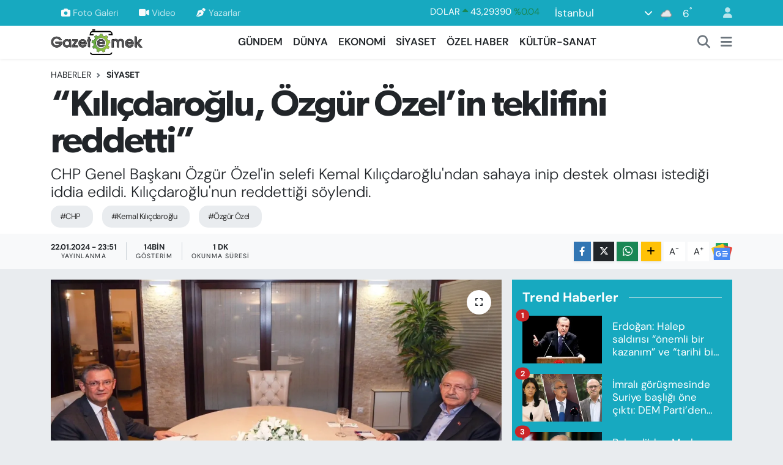

--- FILE ---
content_type: text/html; charset=UTF-8
request_url: https://www.gazeteemek.net/kilicdaroglu-ozgur-ozelin-teklifini-reddetti
body_size: 22508
content:
<!DOCTYPE html>
<html lang="tr" data-theme="flow">
<head>
<link rel="dns-prefetch" href="//www.gazeteemek.net">
<link rel="dns-prefetch" href="//gazeteemeknet.teimg.com">
<link rel="dns-prefetch" href="//static.tebilisim.com">
<link rel="dns-prefetch" href="//schema.org","@type":"NewsMediaOrganization","url":"www.gazeteemek.net","name":"Gazete">
<link rel="dns-prefetch" href="//www.googletagmanager.com">
<link rel="dns-prefetch" href="//www.facebook.com">
<link rel="dns-prefetch" href="//www.twitter.com">
<link rel="dns-prefetch" href="//www.instagram.com">
<link rel="dns-prefetch" href="//www.w3.org">
<link rel="dns-prefetch" href="//x.com">
<link rel="dns-prefetch" href="//api.whatsapp.com">
<link rel="dns-prefetch" href="//www.linkedin.com">
<link rel="dns-prefetch" href="//pinterest.com">
<link rel="dns-prefetch" href="//t.me">
<link rel="dns-prefetch" href="//news.google.com">
<link rel="dns-prefetch" href="//www.dokuz8haber.net">
<link rel="dns-prefetch" href="//play.google.com">
<link rel="dns-prefetch" href="//tebilisim.com">
<link rel="dns-prefetch" href="//facebook.com">
<link rel="dns-prefetch" href="//twitter.com">
<link rel="dns-prefetch" href="//www.haberercis.com.tr">
<link rel="dns-prefetch" href="//cdn.media-analytic.com">

    <meta charset="utf-8">
<title>“Kılıçdaroğlu, Özgür Özel’in teklifini reddetti” - Gazete Emek</title>
<meta name="description" content="CHP Genel Başkanı Özgür Özel&#039;in selefi Kemal Kılıçdaroğlu&#039;ndan sahaya inip destek olması istediği iddia edildi. Kılıçdaroğlu&#039;nun reddettiği söylendi.">
<meta name="keywords" content="CHP, Kemal Kılıçdaroğlu, Özgür Özel">
<link rel="canonical" href="https://www.gazeteemek.net/kilicdaroglu-ozgur-ozelin-teklifini-reddetti">
<meta name="viewport" content="width=device-width,initial-scale=1">
<meta name="X-UA-Compatible" content="IE=edge">
<meta name="robots" content="max-image-preview:large">
<meta name="theme-color" content="#17a9c0">
<meta name="title" content="“Kılıçdaroğlu, Özgür Özel’in teklifini reddetti”">
<meta name="articleSection" content="news">
<meta name="datePublished" content="2024-01-22T23:51:00+03:00">
<meta name="dateModified" content="2024-01-22T23:51:00+03:00">
<meta name="articleAuthor" content="Bekir GÜNEŞ">
<meta name="author" content="Bekir GÜNEŞ">
<link rel="amphtml" href="https://www.gazeteemek.net/kilicdaroglu-ozgur-ozelin-teklifini-reddetti/amp">
<meta property="og:site_name" content="Gazete Emek">
<meta property="og:title" content="“Kılıçdaroğlu, Özgür Özel’in teklifini reddetti”">
<meta property="og:description" content="CHP Genel Başkanı Özgür Özel&#039;in selefi Kemal Kılıçdaroğlu&#039;ndan sahaya inip destek olması istediği iddia edildi. Kılıçdaroğlu&#039;nun reddettiği söylendi.">
<meta property="og:url" content="https://www.gazeteemek.net/kilicdaroglu-ozgur-ozelin-teklifini-reddetti">
<meta property="og:image" content="https://gazeteemeknet.teimg.com/crop/1280x720/gazeteemek-net/uploads/2024/01/img-4395.webp">
<meta property="og:image:width" content="1280">
<meta property="og:image:height" content="720">
<meta property="og:image:alt" content="“Kılıçdaroğlu, Özgür Özel’in teklifini reddetti”">
<meta property="og:article:published_time" content="2024-01-22T23:51:00+03:00">
<meta property="og:article:modified_time" content="2024-01-22T23:51:00+03:00">
<meta property="og:type" content="article">
<meta name="twitter:card" content="summary_large_image">
<meta name="twitter:site" content="@gazeteemek">
<meta name="twitter:title" content="“Kılıçdaroğlu, Özgür Özel’in teklifini reddetti”">
<meta name="twitter:description" content="CHP Genel Başkanı Özgür Özel&#039;in selefi Kemal Kılıçdaroğlu&#039;ndan sahaya inip destek olması istediği iddia edildi. Kılıçdaroğlu&#039;nun reddettiği söylendi.">
<meta name="twitter:image" content="https://gazeteemeknet.teimg.com/crop/1280x720/gazeteemek-net/uploads/2024/01/img-4395.webp">
<meta name="twitter:url" content="https://www.gazeteemek.net/kilicdaroglu-ozgur-ozelin-teklifini-reddetti">
<link rel="shortcut icon" type="image/x-icon" href="https://gazeteemeknet.teimg.com/gazeteemek-net/uploads/2023/02/favicon.ico">
<link rel="manifest" href="https://www.gazeteemek.net/manifest.json?v=6.6.4" />
<link rel="preload" href="https://static.tebilisim.com/flow/assets/css/font-awesome/fa-solid-900.woff2" as="font" type="font/woff2" crossorigin />
<link rel="preload" href="https://static.tebilisim.com/flow/assets/css/font-awesome/fa-brands-400.woff2" as="font" type="font/woff2" crossorigin />
<link rel="preload" href="https://static.tebilisim.com/flow/assets/css/weather-icons/font/weathericons-regular-webfont.woff2" as="font" type="font/woff2" crossorigin />
<link rel="preload" href="https://static.tebilisim.com/flow/vendor/te/fonts/dm-sans/dm-sans.woff2" as="font" type="font/woff2" crossorigin />

<link rel="preload"
	href="https://static.tebilisim.com/flow/vendor/te/fonts/gibson/Gibson-Bold.woff2"
	as="font" type="font/woff2" crossorigin />
<link rel="preload"
	href="https://static.tebilisim.com/flow/vendor/te/fonts/gibson/Gibson-BoldItalic.woff2"
	as="font" type="font/woff2" crossorigin />
<link rel="preload"
	href="https://static.tebilisim.com/flow/vendor/te/fonts/gibson/Gibson-Italic.woff2"
	as="font" type="font/woff2" crossorigin />
<link rel="preload"
	href="https://static.tebilisim.com/flow/vendor/te/fonts/gibson/Gibson-Light.woff2"
	as="font" type="font/woff2" crossorigin />
<link rel="preload"
	href="https://static.tebilisim.com/flow/vendor/te/fonts/gibson/Gibson-LightItalic.woff2"
	as="font" type="font/woff2" crossorigin />
<link rel="preload"
	href="https://static.tebilisim.com/flow/vendor/te/fonts/gibson/Gibson-SemiBold.woff2"
	as="font" type="font/woff2" crossorigin />
<link rel="preload"
	href="https://static.tebilisim.com/flow/vendor/te/fonts/gibson/Gibson-SemiBoldItalic.woff2"
	as="font" type="font/woff2" crossorigin />
<link rel="preload"
	href="https://static.tebilisim.com/flow/vendor/te/fonts/gibson/Gibson.woff2"
	as="font" type="font/woff2" crossorigin />

<link rel="preload" as="style" href="https://static.tebilisim.com/flow/vendor/te/fonts/dm-sans.css?v=6.6.4">
<link rel="stylesheet" href="https://static.tebilisim.com/flow/vendor/te/fonts/dm-sans.css?v=6.6.4">
<link rel="preload" as="style" href="https://static.tebilisim.com/flow/vendor/te/fonts/gibson.css?v=6.6.4">
<link rel="stylesheet" href="https://static.tebilisim.com/flow/vendor/te/fonts/gibson.css?v=6.6.4">

<link rel="preload" as="image" href="https://gazeteemeknet.teimg.com/crop/1280x720/gazeteemek-net/uploads/2024/01/img-4395.webp">
<style>:root {
        --te-link-color: #333;
        --te-link-hover-color: #000;
        --te-font: "DM Sans";
        --te-secondary-font: "Gibson";
        --te-h1-font-size: 60px;
        --te-color: #17a9c0;
        --te-hover-color: #000000;
        --mm-ocd-width: 85%!important; /*  Mobil Menü Genişliği */
        --swiper-theme-color: var(--te-color)!important;
        --header-13-color: #ffc107;
    }</style><link rel="preload" as="style" href="https://static.tebilisim.com/flow/assets/vendor/bootstrap/css/bootstrap.min.css?v=6.6.4">
<link rel="stylesheet" href="https://static.tebilisim.com/flow/assets/vendor/bootstrap/css/bootstrap.min.css?v=6.6.4">
<link rel="preload" as="style" href="https://static.tebilisim.com/flow/assets/css/app6.6.4.min.css">
<link rel="stylesheet" href="https://static.tebilisim.com/flow/assets/css/app6.6.4.min.css">



<script type="application/ld+json">{"@context":"https:\/\/schema.org","@type":"WebSite","url":"https:\/\/www.gazeteemek.net","potentialAction":{"@type":"SearchAction","target":"https:\/\/www.gazeteemek.net\/arama?q={query}","query-input":"required name=query"}}</script>

<script type="application/ld+json">{"@context":"https://schema.org","@type":"NewsMediaOrganization","url":"https://www.gazeteemek.net","name":"Gazete Emek","logo":"https://gazeteemeknet.teimg.com/gazeteemek-net/images/banner/emek-son-logo.png","sameAs":["https://www.facebook.com/GazeteEmek","https://www.twitter.com/gazeteemek","https://www.instagram.com/gazeteemek"]}</script>

<script type="application/ld+json">{"@context":"https:\/\/schema.org","@graph":[{"@type":"SiteNavigationElement","name":"Ana Sayfa","url":"https:\/\/www.gazeteemek.net","@id":"https:\/\/www.gazeteemek.net"},{"@type":"SiteNavigationElement","name":"G\u00dcNDEM","url":"https:\/\/www.gazeteemek.net\/gundem","@id":"https:\/\/www.gazeteemek.net\/gundem"},{"@type":"SiteNavigationElement","name":"D\u00dcNYA","url":"https:\/\/www.gazeteemek.net\/dunya","@id":"https:\/\/www.gazeteemek.net\/dunya"},{"@type":"SiteNavigationElement","name":"EKONOM\u0130","url":"https:\/\/www.gazeteemek.net\/ekonomi","@id":"https:\/\/www.gazeteemek.net\/ekonomi"},{"@type":"SiteNavigationElement","name":"S\u0130YASET","url":"https:\/\/www.gazeteemek.net\/siyaset","@id":"https:\/\/www.gazeteemek.net\/siyaset"},{"@type":"SiteNavigationElement","name":"\u00d6ZEL HABER","url":"https:\/\/www.gazeteemek.net\/ozel-haber","@id":"https:\/\/www.gazeteemek.net\/ozel-haber"},{"@type":"SiteNavigationElement","name":"K\u00dcLT\u00dcR-SANAT","url":"https:\/\/www.gazeteemek.net\/kultur-sanat","@id":"https:\/\/www.gazeteemek.net\/kultur-sanat"},{"@type":"SiteNavigationElement","name":"VAN VE D\u0130YARBAKIR HABERLER\u0130","url":"https:\/\/www.gazeteemek.net\/van-ve-diyarbakir-haberleri","@id":"https:\/\/www.gazeteemek.net\/van-ve-diyarbakir-haberleri"},{"@type":"SiteNavigationElement","name":"EMEK HABERLER\u0130","url":"https:\/\/www.gazeteemek.net\/emek-haberleri","@id":"https:\/\/www.gazeteemek.net\/emek-haberleri"},{"@type":"SiteNavigationElement","name":"FAYDALI B\u0130LG\u0130LER","url":"https:\/\/www.gazeteemek.net\/faydali-bilgiler","@id":"https:\/\/www.gazeteemek.net\/faydali-bilgiler"},{"@type":"SiteNavigationElement","name":"ENGELL\u0130","url":"https:\/\/www.gazeteemek.net\/engelli","@id":"https:\/\/www.gazeteemek.net\/engelli"},{"@type":"SiteNavigationElement","name":"\u0130leti\u015fim","url":"https:\/\/www.gazeteemek.net\/iletisim","@id":"https:\/\/www.gazeteemek.net\/iletisim"},{"@type":"SiteNavigationElement","name":"Gizlilik S\u00f6zle\u015fmesi","url":"https:\/\/www.gazeteemek.net\/gizlilik-sozlesmesi","@id":"https:\/\/www.gazeteemek.net\/gizlilik-sozlesmesi"},{"@type":"SiteNavigationElement","name":"Yazarlar","url":"https:\/\/www.gazeteemek.net\/yazarlar","@id":"https:\/\/www.gazeteemek.net\/yazarlar"},{"@type":"SiteNavigationElement","name":"Foto Galeri","url":"https:\/\/www.gazeteemek.net\/foto-galeri","@id":"https:\/\/www.gazeteemek.net\/foto-galeri"},{"@type":"SiteNavigationElement","name":"Video Galeri","url":"https:\/\/www.gazeteemek.net\/video","@id":"https:\/\/www.gazeteemek.net\/video"},{"@type":"SiteNavigationElement","name":"Biyografiler","url":"https:\/\/www.gazeteemek.net\/biyografi","@id":"https:\/\/www.gazeteemek.net\/biyografi"},{"@type":"SiteNavigationElement","name":"Firma Rehberi","url":"https:\/\/www.gazeteemek.net\/rehber","@id":"https:\/\/www.gazeteemek.net\/rehber"},{"@type":"SiteNavigationElement","name":"R\u00f6portajlar","url":"https:\/\/www.gazeteemek.net\/roportaj","@id":"https:\/\/www.gazeteemek.net\/roportaj"},{"@type":"SiteNavigationElement","name":"Anketler","url":"https:\/\/www.gazeteemek.net\/anketler","@id":"https:\/\/www.gazeteemek.net\/anketler"},{"@type":"SiteNavigationElement","name":"Obshtina Nikopol Bug\u00fcn, Yar\u0131n ve 1 Haftal\u0131k Hava Durumu Tahmini","url":"https:\/\/www.gazeteemek.net\/obshtina-nikopol-hava-durumu","@id":"https:\/\/www.gazeteemek.net\/obshtina-nikopol-hava-durumu"},{"@type":"SiteNavigationElement","name":"Obshtina Nikopol Namaz Vakitleri","url":"https:\/\/www.gazeteemek.net\/obshtina-nikopol-namaz-vakitleri","@id":"https:\/\/www.gazeteemek.net\/obshtina-nikopol-namaz-vakitleri"},{"@type":"SiteNavigationElement","name":"Puan Durumu ve Fikst\u00fcr","url":"https:\/\/www.gazeteemek.net\/futbol\/st-super-lig-puan-durumu-ve-fikstur","@id":"https:\/\/www.gazeteemek.net\/futbol\/st-super-lig-puan-durumu-ve-fikstur"}]}</script>

<script type="application/ld+json">{"@context":"https:\/\/schema.org","@type":"BreadcrumbList","itemListElement":[{"@type":"ListItem","position":1,"item":{"@type":"Thing","@id":"https:\/\/www.gazeteemek.net","name":"Haberler"}},{"@type":"ListItem","position":2,"item":{"@type":"Thing","@id":"https:\/\/www.gazeteemek.net\/siyaset","name":"S\u0130YASET"}},{"@type":"ListItem","position":3,"item":{"@type":"Thing","@id":"https:\/\/www.gazeteemek.net\/kilicdaroglu-ozgur-ozelin-teklifini-reddetti","name":"\u201cK\u0131l\u0131\u00e7daro\u011flu, \u00d6zg\u00fcr \u00d6zel\u2019in teklifini reddetti\u201d"}}]}</script>
<script type="application/ld+json">{"@context":"https:\/\/schema.org","@type":"NewsArticle","headline":"\u201cK\u0131l\u0131\u00e7daro\u011flu, \u00d6zg\u00fcr \u00d6zel\u2019in teklifini reddetti\u201d","articleSection":"S\u0130YASET","dateCreated":"2024-01-22T23:51:00+03:00","datePublished":"2024-01-22T23:51:00+03:00","dateModified":"2024-01-22T23:51:00+03:00","wordCount":104,"genre":"news","mainEntityOfPage":{"@type":"WebPage","@id":"https:\/\/www.gazeteemek.net\/kilicdaroglu-ozgur-ozelin-teklifini-reddetti"},"articleBody":"Gazete Emek - CHP Genel Ba\u015fkan\u0131&nbsp;\u00d6zg\u00fcr \u00d6zel&nbsp;ve Kemal K\u0131l\u0131\u00e7daro\u011flu, \u00c7ankaya Belediyesi&nbsp;Ahlatl\u0131bel&nbsp;Tesisleri\u2019nde bir araya geldi. \u0130kilinin yerel se\u00e7imleri masaya yat\u0131rd\u0131\u011f\u0131 \u00f6\u011frenildi.\r\n\r\n\r\n\r\nS\u00f6zc\u00fc'den Ba\u015fak Kaya'n\u0131n haberine g\u00f6re, yeni y\u00f6netimin K\u0131l\u0131\u00e7daro\u011flu\u2019nun yerel se\u00e7imlerde sahaya inmesini teklif etti\u011fi ancak kendisinin buna s\u0131cak bakmad\u0131\u011f\u0131 iddia edildi.\r\n\r\ntv100'de Taksim Meydan\u0131 isimli program da Bar\u0131\u015f Yarkada\u015f, sahaya inme konusu hakk\u0131nda bilgi verirken \u015eaban Sevin\u00e7 de K\u0131l\u0131\u00e7daro\u011flu'nun bir CHP \u00fcyesi olarak sahaya inmesi gerekti\u011fini s\u00f6yledi.","description":"CHP Genel Ba\u015fkan\u0131 \u00d6zg\u00fcr \u00d6zel'in selefi Kemal K\u0131l\u0131\u00e7daro\u011flu'ndan sahaya inip destek olmas\u0131 istedi\u011fi iddia edildi. K\u0131l\u0131\u00e7daro\u011flu'nun reddetti\u011fi s\u00f6ylendi.","inLanguage":"tr-TR","keywords":["CHP","Kemal K\u0131l\u0131\u00e7daro\u011flu","\u00d6zg\u00fcr \u00d6zel"],"image":{"@type":"ImageObject","url":"https:\/\/gazeteemeknet.teimg.com\/crop\/1280x720\/gazeteemek-net\/uploads\/2024\/01\/img-4395.webp","width":"1280","height":"720","caption":"\u201cK\u0131l\u0131\u00e7daro\u011flu, \u00d6zg\u00fcr \u00d6zel\u2019in teklifini reddetti\u201d"},"publishingPrinciples":"https:\/\/www.gazeteemek.net\/gizlilik-sozlesmesi","isFamilyFriendly":"http:\/\/schema.org\/True","isAccessibleForFree":"http:\/\/schema.org\/True","publisher":{"@type":"Organization","name":"Gazete Emek","image":"https:\/\/gazeteemeknet.teimg.com\/gazeteemek-net\/images\/banner\/emek-son-logo.png","logo":{"@type":"ImageObject","url":"https:\/\/gazeteemeknet.teimg.com\/gazeteemek-net\/images\/banner\/emek-son-logo.png","width":"640","height":"375"}},"author":{"@type":"Person","name":"Bekir G\u00dcNE\u015e","honorificPrefix":"","jobTitle":"","url":null}}</script>





<meta name='outreach_verification' content='EPxTypGa3eKZOyaLAC9f' />



<script async data-cfasync="false"
	src="https://www.googletagmanager.com/gtag/js?id=G-H224C1K4VP"></script>
<script data-cfasync="false">
	window.dataLayer = window.dataLayer || [];
	  function gtag(){dataLayer.push(arguments);}
	  gtag('js', new Date());
	  gtag('config', 'G-H224C1K4VP');
</script>




</head>




<body class="d-flex flex-column min-vh-100">

    
    

    <header class="header-4">
    <div class="top-header d-none d-lg-block">
        <div class="container">
            <div class="d-flex justify-content-between align-items-center">

                <ul  class="top-menu nav small sticky-top">
        <li class="nav-item   ">
        <a href="/foto-galeri" class="nav-link pe-3" target="_self" title="Foto Galeri"><i class="fa fa-camera me-1 text-light mr-1"></i>Foto Galeri</a>
        
    </li>
        <li class="nav-item   ">
        <a href="/video" class="nav-link pe-3" target="_self" title="Video"><i class="fa fa-video me-1 text-light mr-1"></i>Video</a>
        
    </li>
        <li class="nav-item   ">
        <a href="/yazarlar" class="nav-link pe-3" target="_self" title="Yazarlar"><i class="fa fa-pen-nib me-1 text-light mr-1"></i>Yazarlar</a>
        
    </li>
    </ul>


                                    <div class="position-relative overflow-hidden ms-auto text-end" style="height: 36px;">
                        <!-- PİYASALAR -->
        <div class="newsticker mini small">
        <ul class="newsticker__list list-unstyled" data-header="4">
            <li class="newsticker__item col dolar">DOLAR
                <span class="text-success"><i class="fa fa-caret-up"></i></span>
                <span class="value">43,29390</span>
                <span class="text-success">%0.04</span>
            </li>
            <li class="newsticker__item col euro">EURO
                <span class="text-success"><i class="fa fa-caret-up"></i></span>
                <span class="value">50,52060</span>
                <span class="text-success">%0.16</span>
            </li>
            <li class="newsticker__item col euro">STERLİN
                <span class="text-success"><i class="fa fa-caret-up"></i></span>
                <span class="value">58,23070</span>
                <span class="text-success">%0.12</span>
            </li>
            <li class="newsticker__item col altin">G.ALTIN
                <span class="text-success"><i class="fa fa-caret-up"></i></span>
                <span class="value">6512,65000</span>
                <span class="text-success">%0.24</span>
            </li>
            <li class="newsticker__item col bist">BİST100
                <span class="text-success"><i class="fa fa-caret-minus"></i></span>
                <span class="value">12.748,00</span>
                <span class="text-success">%0</span>
            </li>
            <li class="newsticker__item col btc">BITCOIN
                <span class="text-danger"><i class="fa fa-caret-down"></i></span>
                <span class="value">92.369,44</span>
                <span class="text-danger">%-0.31</span>
            </li>
        </ul>
    </div>
    

                    </div>
                    <div class="d-flex justify-content-end align-items-center text-light ms-4 weather-widget mini">
                        <!-- HAVA DURUMU -->

<input type="hidden" name="widget_setting_weathercity" value="41.16343020,28.76644080" />

            <div class="weather d-none d-xl-block me-2" data-header="4">
            <div class="custom-selectbox text-white" onclick="toggleDropdown(this)" style="width: 100%">
    <div class="d-flex justify-content-between align-items-center">
        <span style="">İstanbul</span>
        <i class="fas fa-chevron-down" style="font-size: 14px"></i>
    </div>
    <ul class="bg-white text-dark overflow-widget" style="min-height: 100px; max-height: 300px">
                        <li>
            <a href="https://www.gazeteemek.net/adana-hava-durumu" title="Adana Hava Durumu" class="text-dark">
                Adana
            </a>
        </li>
                        <li>
            <a href="https://www.gazeteemek.net/adiyaman-hava-durumu" title="Adıyaman Hava Durumu" class="text-dark">
                Adıyaman
            </a>
        </li>
                        <li>
            <a href="https://www.gazeteemek.net/afyonkarahisar-hava-durumu" title="Afyonkarahisar Hava Durumu" class="text-dark">
                Afyonkarahisar
            </a>
        </li>
                        <li>
            <a href="https://www.gazeteemek.net/agri-hava-durumu" title="Ağrı Hava Durumu" class="text-dark">
                Ağrı
            </a>
        </li>
                        <li>
            <a href="https://www.gazeteemek.net/aksaray-hava-durumu" title="Aksaray Hava Durumu" class="text-dark">
                Aksaray
            </a>
        </li>
                        <li>
            <a href="https://www.gazeteemek.net/amasya-hava-durumu" title="Amasya Hava Durumu" class="text-dark">
                Amasya
            </a>
        </li>
                        <li>
            <a href="https://www.gazeteemek.net/ankara-hava-durumu" title="Ankara Hava Durumu" class="text-dark">
                Ankara
            </a>
        </li>
                        <li>
            <a href="https://www.gazeteemek.net/antalya-hava-durumu" title="Antalya Hava Durumu" class="text-dark">
                Antalya
            </a>
        </li>
                        <li>
            <a href="https://www.gazeteemek.net/ardahan-hava-durumu" title="Ardahan Hava Durumu" class="text-dark">
                Ardahan
            </a>
        </li>
                        <li>
            <a href="https://www.gazeteemek.net/artvin-hava-durumu" title="Artvin Hava Durumu" class="text-dark">
                Artvin
            </a>
        </li>
                        <li>
            <a href="https://www.gazeteemek.net/aydin-hava-durumu" title="Aydın Hava Durumu" class="text-dark">
                Aydın
            </a>
        </li>
                        <li>
            <a href="https://www.gazeteemek.net/balikesir-hava-durumu" title="Balıkesir Hava Durumu" class="text-dark">
                Balıkesir
            </a>
        </li>
                        <li>
            <a href="https://www.gazeteemek.net/bartin-hava-durumu" title="Bartın Hava Durumu" class="text-dark">
                Bartın
            </a>
        </li>
                        <li>
            <a href="https://www.gazeteemek.net/batman-hava-durumu" title="Batman Hava Durumu" class="text-dark">
                Batman
            </a>
        </li>
                        <li>
            <a href="https://www.gazeteemek.net/bayburt-hava-durumu" title="Bayburt Hava Durumu" class="text-dark">
                Bayburt
            </a>
        </li>
                        <li>
            <a href="https://www.gazeteemek.net/bilecik-hava-durumu" title="Bilecik Hava Durumu" class="text-dark">
                Bilecik
            </a>
        </li>
                        <li>
            <a href="https://www.gazeteemek.net/bingol-hava-durumu" title="Bingöl Hava Durumu" class="text-dark">
                Bingöl
            </a>
        </li>
                        <li>
            <a href="https://www.gazeteemek.net/bitlis-hava-durumu" title="Bitlis Hava Durumu" class="text-dark">
                Bitlis
            </a>
        </li>
                        <li>
            <a href="https://www.gazeteemek.net/bolu-hava-durumu" title="Bolu Hava Durumu" class="text-dark">
                Bolu
            </a>
        </li>
                        <li>
            <a href="https://www.gazeteemek.net/burdur-hava-durumu" title="Burdur Hava Durumu" class="text-dark">
                Burdur
            </a>
        </li>
                        <li>
            <a href="https://www.gazeteemek.net/bursa-hava-durumu" title="Bursa Hava Durumu" class="text-dark">
                Bursa
            </a>
        </li>
                        <li>
            <a href="https://www.gazeteemek.net/canakkale-hava-durumu" title="Çanakkale Hava Durumu" class="text-dark">
                Çanakkale
            </a>
        </li>
                        <li>
            <a href="https://www.gazeteemek.net/cankiri-hava-durumu" title="Çankırı Hava Durumu" class="text-dark">
                Çankırı
            </a>
        </li>
                        <li>
            <a href="https://www.gazeteemek.net/corum-hava-durumu" title="Çorum Hava Durumu" class="text-dark">
                Çorum
            </a>
        </li>
                        <li>
            <a href="https://www.gazeteemek.net/denizli-hava-durumu" title="Denizli Hava Durumu" class="text-dark">
                Denizli
            </a>
        </li>
                        <li>
            <a href="https://www.gazeteemek.net/diyarbakir-hava-durumu" title="Diyarbakır Hava Durumu" class="text-dark">
                Diyarbakır
            </a>
        </li>
                        <li>
            <a href="https://www.gazeteemek.net/duzce-hava-durumu" title="Düzce Hava Durumu" class="text-dark">
                Düzce
            </a>
        </li>
                        <li>
            <a href="https://www.gazeteemek.net/edirne-hava-durumu" title="Edirne Hava Durumu" class="text-dark">
                Edirne
            </a>
        </li>
                        <li>
            <a href="https://www.gazeteemek.net/elazig-hava-durumu" title="Elazığ Hava Durumu" class="text-dark">
                Elazığ
            </a>
        </li>
                        <li>
            <a href="https://www.gazeteemek.net/erzincan-hava-durumu" title="Erzincan Hava Durumu" class="text-dark">
                Erzincan
            </a>
        </li>
                        <li>
            <a href="https://www.gazeteemek.net/erzurum-hava-durumu" title="Erzurum Hava Durumu" class="text-dark">
                Erzurum
            </a>
        </li>
                        <li>
            <a href="https://www.gazeteemek.net/eskisehir-hava-durumu" title="Eskişehir Hava Durumu" class="text-dark">
                Eskişehir
            </a>
        </li>
                        <li>
            <a href="https://www.gazeteemek.net/gaziantep-hava-durumu" title="Gaziantep Hava Durumu" class="text-dark">
                Gaziantep
            </a>
        </li>
                        <li>
            <a href="https://www.gazeteemek.net/giresun-hava-durumu" title="Giresun Hava Durumu" class="text-dark">
                Giresun
            </a>
        </li>
                        <li>
            <a href="https://www.gazeteemek.net/gumushane-hava-durumu" title="Gümüşhane Hava Durumu" class="text-dark">
                Gümüşhane
            </a>
        </li>
                        <li>
            <a href="https://www.gazeteemek.net/hakkari-hava-durumu" title="Hakkâri Hava Durumu" class="text-dark">
                Hakkâri
            </a>
        </li>
                        <li>
            <a href="https://www.gazeteemek.net/hatay-hava-durumu" title="Hatay Hava Durumu" class="text-dark">
                Hatay
            </a>
        </li>
                        <li>
            <a href="https://www.gazeteemek.net/igdir-hava-durumu" title="Iğdır Hava Durumu" class="text-dark">
                Iğdır
            </a>
        </li>
                        <li>
            <a href="https://www.gazeteemek.net/isparta-hava-durumu" title="Isparta Hava Durumu" class="text-dark">
                Isparta
            </a>
        </li>
                        <li>
            <a href="https://www.gazeteemek.net/istanbul-hava-durumu" title="İstanbul Hava Durumu" class="text-dark">
                İstanbul
            </a>
        </li>
                        <li>
            <a href="https://www.gazeteemek.net/izmir-hava-durumu" title="İzmir Hava Durumu" class="text-dark">
                İzmir
            </a>
        </li>
                        <li>
            <a href="https://www.gazeteemek.net/kahramanmaras-hava-durumu" title="Kahramanmaraş Hava Durumu" class="text-dark">
                Kahramanmaraş
            </a>
        </li>
                        <li>
            <a href="https://www.gazeteemek.net/karabuk-hava-durumu" title="Karabük Hava Durumu" class="text-dark">
                Karabük
            </a>
        </li>
                        <li>
            <a href="https://www.gazeteemek.net/karaman-hava-durumu" title="Karaman Hava Durumu" class="text-dark">
                Karaman
            </a>
        </li>
                        <li>
            <a href="https://www.gazeteemek.net/kars-hava-durumu" title="Kars Hava Durumu" class="text-dark">
                Kars
            </a>
        </li>
                        <li>
            <a href="https://www.gazeteemek.net/kastamonu-hava-durumu" title="Kastamonu Hava Durumu" class="text-dark">
                Kastamonu
            </a>
        </li>
                        <li>
            <a href="https://www.gazeteemek.net/kayseri-hava-durumu" title="Kayseri Hava Durumu" class="text-dark">
                Kayseri
            </a>
        </li>
                        <li>
            <a href="https://www.gazeteemek.net/kilis-hava-durumu" title="Kilis Hava Durumu" class="text-dark">
                Kilis
            </a>
        </li>
                        <li>
            <a href="https://www.gazeteemek.net/kirikkale-hava-durumu" title="Kırıkkale Hava Durumu" class="text-dark">
                Kırıkkale
            </a>
        </li>
                        <li>
            <a href="https://www.gazeteemek.net/kirklareli-hava-durumu" title="Kırklareli Hava Durumu" class="text-dark">
                Kırklareli
            </a>
        </li>
                        <li>
            <a href="https://www.gazeteemek.net/kirsehir-hava-durumu" title="Kırşehir Hava Durumu" class="text-dark">
                Kırşehir
            </a>
        </li>
                        <li>
            <a href="https://www.gazeteemek.net/kocaeli-hava-durumu" title="Kocaeli Hava Durumu" class="text-dark">
                Kocaeli
            </a>
        </li>
                        <li>
            <a href="https://www.gazeteemek.net/konya-hava-durumu" title="Konya Hava Durumu" class="text-dark">
                Konya
            </a>
        </li>
                        <li>
            <a href="https://www.gazeteemek.net/kutahya-hava-durumu" title="Kütahya Hava Durumu" class="text-dark">
                Kütahya
            </a>
        </li>
                        <li>
            <a href="https://www.gazeteemek.net/malatya-hava-durumu" title="Malatya Hava Durumu" class="text-dark">
                Malatya
            </a>
        </li>
                        <li>
            <a href="https://www.gazeteemek.net/manisa-hava-durumu" title="Manisa Hava Durumu" class="text-dark">
                Manisa
            </a>
        </li>
                        <li>
            <a href="https://www.gazeteemek.net/mardin-hava-durumu" title="Mardin Hava Durumu" class="text-dark">
                Mardin
            </a>
        </li>
                        <li>
            <a href="https://www.gazeteemek.net/mersin-hava-durumu" title="Mersin Hava Durumu" class="text-dark">
                Mersin
            </a>
        </li>
                        <li>
            <a href="https://www.gazeteemek.net/mugla-hava-durumu" title="Muğla Hava Durumu" class="text-dark">
                Muğla
            </a>
        </li>
                        <li>
            <a href="https://www.gazeteemek.net/mus-hava-durumu" title="Muş Hava Durumu" class="text-dark">
                Muş
            </a>
        </li>
                        <li>
            <a href="https://www.gazeteemek.net/nevsehir-hava-durumu" title="Nevşehir Hava Durumu" class="text-dark">
                Nevşehir
            </a>
        </li>
                        <li>
            <a href="https://www.gazeteemek.net/nigde-hava-durumu" title="Niğde Hava Durumu" class="text-dark">
                Niğde
            </a>
        </li>
                        <li>
            <a href="https://www.gazeteemek.net/ordu-hava-durumu" title="Ordu Hava Durumu" class="text-dark">
                Ordu
            </a>
        </li>
                        <li>
            <a href="https://www.gazeteemek.net/osmaniye-hava-durumu" title="Osmaniye Hava Durumu" class="text-dark">
                Osmaniye
            </a>
        </li>
                        <li>
            <a href="https://www.gazeteemek.net/rize-hava-durumu" title="Rize Hava Durumu" class="text-dark">
                Rize
            </a>
        </li>
                        <li>
            <a href="https://www.gazeteemek.net/sakarya-hava-durumu" title="Sakarya Hava Durumu" class="text-dark">
                Sakarya
            </a>
        </li>
                        <li>
            <a href="https://www.gazeteemek.net/samsun-hava-durumu" title="Samsun Hava Durumu" class="text-dark">
                Samsun
            </a>
        </li>
                        <li>
            <a href="https://www.gazeteemek.net/sanliurfa-hava-durumu" title="Şanlıurfa Hava Durumu" class="text-dark">
                Şanlıurfa
            </a>
        </li>
                        <li>
            <a href="https://www.gazeteemek.net/siirt-hava-durumu" title="Siirt Hava Durumu" class="text-dark">
                Siirt
            </a>
        </li>
                        <li>
            <a href="https://www.gazeteemek.net/sinop-hava-durumu" title="Sinop Hava Durumu" class="text-dark">
                Sinop
            </a>
        </li>
                        <li>
            <a href="https://www.gazeteemek.net/sivas-hava-durumu" title="Sivas Hava Durumu" class="text-dark">
                Sivas
            </a>
        </li>
                        <li>
            <a href="https://www.gazeteemek.net/sirnak-hava-durumu" title="Şırnak Hava Durumu" class="text-dark">
                Şırnak
            </a>
        </li>
                        <li>
            <a href="https://www.gazeteemek.net/tekirdag-hava-durumu" title="Tekirdağ Hava Durumu" class="text-dark">
                Tekirdağ
            </a>
        </li>
                        <li>
            <a href="https://www.gazeteemek.net/tokat-hava-durumu" title="Tokat Hava Durumu" class="text-dark">
                Tokat
            </a>
        </li>
                        <li>
            <a href="https://www.gazeteemek.net/trabzon-hava-durumu" title="Trabzon Hava Durumu" class="text-dark">
                Trabzon
            </a>
        </li>
                        <li>
            <a href="https://www.gazeteemek.net/tunceli-hava-durumu" title="Tunceli Hava Durumu" class="text-dark">
                Tunceli
            </a>
        </li>
                        <li>
            <a href="https://www.gazeteemek.net/usak-hava-durumu" title="Uşak Hava Durumu" class="text-dark">
                Uşak
            </a>
        </li>
                        <li>
            <a href="https://www.gazeteemek.net/van-hava-durumu" title="Van Hava Durumu" class="text-dark">
                Van
            </a>
        </li>
                        <li>
            <a href="https://www.gazeteemek.net/yalova-hava-durumu" title="Yalova Hava Durumu" class="text-dark">
                Yalova
            </a>
        </li>
                        <li>
            <a href="https://www.gazeteemek.net/yozgat-hava-durumu" title="Yozgat Hava Durumu" class="text-dark">
                Yozgat
            </a>
        </li>
                        <li>
            <a href="https://www.gazeteemek.net/zonguldak-hava-durumu" title="Zonguldak Hava Durumu" class="text-dark">
                Zonguldak
            </a>
        </li>
            </ul>
</div>

        </div>
        <div class="d-none d-xl-block" data-header="4">
            <span class="lead me-2">
                <img src="//cdn.weatherapi.com/weather/64x64/night/296.png" class="condition" width="26" height="26" alt="6" />
            </span>
            <span class="degree text-white">6</span><sup class="text-white">°</sup>
        </div>
    
<div data-location='{"city":"TUXX0014"}' class="d-none"></div>


                    </div>
                                <ul class="nav ms-4">
                    <li class="nav-item ms-2"><a class="nav-link pe-0" href="/member/login" title="Üyelik Girişi" target="_blank"><i class="fa fa-user"></i></a></li>
                </ul>
            </div>
        </div>
    </div>
    <nav class="main-menu navbar navbar-expand-lg bg-white shadow-sm py-1">
        <div class="container">
            <div class="d-lg-none">
                <a href="#menu" title="Ana Menü"><i class="fa fa-bars fa-lg"></i></a>
            </div>
            <div>
                                <a class="navbar-brand me-0" href="/" title="Gazete Emek">
                    <img src="https://gazeteemeknet.teimg.com/gazeteemek-net/images/banner/emek-son-logo.png" alt="Gazete Emek" width="150" height="40" class="light-mode img-fluid flow-logo">
<img src="https://gazeteemeknet.teimg.com/gazeteemek-net/images/banner/emek-son-logo.png" alt="Gazete Emek" width="150" height="40" class="dark-mode img-fluid flow-logo d-none">

                </a>
                            </div>
            <div class="d-none d-lg-block">
                <ul  class="nav fw-semibold">
        <li class="nav-item   ">
        <a href="/gundem" class="nav-link nav-link text-dark" target="_self" title="GÜNDEM">GÜNDEM</a>
        
    </li>
        <li class="nav-item   ">
        <a href="/dunya" class="nav-link nav-link text-dark" target="_self" title="DÜNYA">DÜNYA</a>
        
    </li>
        <li class="nav-item   ">
        <a href="/ekonomi" class="nav-link nav-link text-dark" target="_self" title="EKONOMİ">EKONOMİ</a>
        
    </li>
        <li class="nav-item   ">
        <a href="/siyaset" class="nav-link nav-link text-dark" target="_self" title="SİYASET">SİYASET</a>
        
    </li>
        <li class="nav-item   ">
        <a href="/ozel-haber" class="nav-link nav-link text-dark" target="_self" title="ÖZEL HABER">ÖZEL HABER</a>
        
    </li>
        <li class="nav-item   ">
        <a href="/kultur-sanat" class="nav-link nav-link text-dark" target="_self" title="KÜLTÜR-SANAT">KÜLTÜR-SANAT</a>
        
    </li>
    </ul>

            </div>
            <ul class="navigation-menu nav d-flex align-items-center">
                <li class="nav-item">
                    <a href="/arama" class="nav-link" title="Ara">
                        <i class="fa fa-search fa-lg text-secondary"></i>
                    </a>
                </li>
                
                <li class="nav-item dropdown d-none d-lg-block position-static">
                    <a class="nav-link p-0 ms-2 text-secondary" data-bs-toggle="dropdown" href="#" aria-haspopup="true" aria-expanded="false" title="Ana Menü"><i class="fa fa-bars fa-lg"></i></a>
                    <div class="mega-menu dropdown-menu dropdown-menu-end text-capitalize shadow-lg border-0 rounded-0">

    <div class="row g-3 small p-3">

                <div class="col">
            <div class="extra-sections bg-light p-3 border">
                <a href="https://www.gazeteemek.net/istanbul-nobetci-eczaneler" title="Nöbetçi Eczaneler" class="d-block border-bottom pb-2 mb-2" target="_self"><i class="fa-solid fa-capsules me-2"></i>Nöbetçi Eczaneler</a>
<a href="https://www.gazeteemek.net/istanbul-hava-durumu" title="Hava Durumu" class="d-block border-bottom pb-2 mb-2" target="_self"><i class="fa-solid fa-cloud-sun me-2"></i>Hava Durumu</a>
<a href="https://www.gazeteemek.net/istanbul-namaz-vakitleri" title="Namaz Vakitleri" class="d-block border-bottom pb-2 mb-2" target="_self"><i class="fa-solid fa-mosque me-2"></i>Namaz Vakitleri</a>
<a href="https://www.gazeteemek.net/istanbul-trafik-durumu" title="Trafik Durumu" class="d-block border-bottom pb-2 mb-2" target="_self"><i class="fa-solid fa-car me-2"></i>Trafik Durumu</a>
<a href="https://www.gazeteemek.net/futbol/super-lig-puan-durumu-ve-fikstur" title="Süper Lig Puan Durumu ve Fikstür" class="d-block border-bottom pb-2 mb-2" target="_self"><i class="fa-solid fa-chart-bar me-2"></i>Süper Lig Puan Durumu ve Fikstür</a>
<a href="https://www.gazeteemek.net/tum-mansetler" title="Tüm Manşetler" class="d-block border-bottom pb-2 mb-2" target="_self"><i class="fa-solid fa-newspaper me-2"></i>Tüm Manşetler</a>
<a href="https://www.gazeteemek.net/sondakika-haberleri" title="Son Dakika Haberleri" class="d-block border-bottom pb-2 mb-2" target="_self"><i class="fa-solid fa-bell me-2"></i>Son Dakika Haberleri</a>

            </div>
        </div>
        
        <div class="col">
        <a href="/van-ve-diyarbakir-haberleri" class="d-block border-bottom  pb-2 mb-2" target="_self" title="VAN VE DİYARBAKIR HABERLERİ">VAN VE DİYARBAKIR HABERLERİ</a>
            <a href="/emek-haberleri" class="d-block border-bottom  pb-2 mb-2" target="_self" title="EMEK HABERLERİ">EMEK HABERLERİ</a>
            <a href="/faydali-bilgiler" class="d-block border-bottom  pb-2 mb-2" target="_self" title="FAYDALI BİLGİLER">FAYDALI BİLGİLER</a>
        </div>


    </div>

    <div class="p-3 bg-light">
                <a class="me-3"
            href="https://www.facebook.com/GazeteEmek" target="_blank" rel="nofollow noreferrer noopener"><i class="fab fa-facebook me-2 text-navy"></i> Facebook</a>
                        <a class="me-3"
            href="https://www.twitter.com/gazeteemek" target="_blank" rel="nofollow noreferrer noopener"><i class="fab fa-x-twitter "></i> Twitter</a>
                        <a class="me-3"
            href="https://www.instagram.com/gazeteemek" target="_blank" rel="nofollow noreferrer noopener"><i class="fab fa-instagram me-2 text-magenta"></i> Instagram</a>
                                                                    </div>

    <div class="mega-menu-footer p-2 bg-te-color">
        <a class="dropdown-item text-white" href="/kunye" title="Künye"><i class="fa fa-id-card me-2"></i> Künye</a>
        <a class="dropdown-item text-white" href="/iletisim" title="İletişim"><i class="fa fa-envelope me-2"></i> İletişim</a>
        <a class="dropdown-item text-white" href="/rss-baglantilari" title="RSS Bağlantıları"><i class="fa fa-rss me-2"></i> RSS Bağlantıları</a>
        <a class="dropdown-item text-white" href="/member/login" title="Üyelik Girişi"><i class="fa fa-user me-2"></i> Üyelik Girişi</a>
    </div>


</div>

                </li>
            </ul>
        </div>
    </nav>
    <ul  class="mobile-categories d-lg-none list-inline bg-white">
        <li class="list-inline-item">
        <a href="/gundem" class="text-dark" target="_self" title="GÜNDEM">
                GÜNDEM
        </a>
    </li>
        <li class="list-inline-item">
        <a href="/dunya" class="text-dark" target="_self" title="DÜNYA">
                DÜNYA
        </a>
    </li>
        <li class="list-inline-item">
        <a href="/ekonomi" class="text-dark" target="_self" title="EKONOMİ">
                EKONOMİ
        </a>
    </li>
        <li class="list-inline-item">
        <a href="/siyaset" class="text-dark" target="_self" title="SİYASET">
                SİYASET
        </a>
    </li>
        <li class="list-inline-item">
        <a href="/ozel-haber" class="text-dark" target="_self" title="ÖZEL HABER">
                ÖZEL HABER
        </a>
    </li>
        <li class="list-inline-item">
        <a href="/kultur-sanat" class="text-dark" target="_self" title="KÜLTÜR-SANAT">
                KÜLTÜR-SANAT
        </a>
    </li>
    </ul>


</header>






<main class="single overflow-hidden" style="min-height: 300px">

            
    
    <div class="infinite" data-show-advert="1">

    

    <div class="infinite-item d-block" data-id="35148" data-category-id="7" data-reference="TE\Blog\Models\Post" data-json-url="/service/json/featured-infinite.json">

        

        <div class="post-header pt-3 bg-white">

    <div class="container">

        
        <nav class="meta-category d-flex justify-content-lg-start" style="--bs-breadcrumb-divider: url(&#34;data:image/svg+xml,%3Csvg xmlns='http://www.w3.org/2000/svg' width='8' height='8'%3E%3Cpath d='M2.5 0L1 1.5 3.5 4 1 6.5 2.5 8l4-4-4-4z' fill='%236c757d'/%3E%3C/svg%3E&#34;);" aria-label="breadcrumb">
        <ol class="breadcrumb mb-0">
            <li class="breadcrumb-item"><a href="https://www.gazeteemek.net" class="breadcrumb_link" target="_self">Haberler</a></li>
            <li class="breadcrumb-item active fw-bold" aria-current="page"><a href="/siyaset" target="_self" class="breadcrumb_link text-dark" title="SİYASET">SİYASET</a></li>
        </ol>
</nav>

        <h1 class="h2 fw-bold text-lg-start headline my-2" itemprop="headline">“Kılıçdaroğlu, Özgür Özel’in teklifini reddetti”</h1>
        
        <h2 class="lead text-lg-start text-dark my-2 description" itemprop="description">CHP Genel Başkanı Özgür Özel&#039;in selefi Kemal Kılıçdaroğlu&#039;ndan sahaya inip destek olması istediği iddia edildi. Kılıçdaroğlu&#039;nun reddettiği söylendi.</h2>
        
        <div class="news-tags">
        <a href="https://www.gazeteemek.net/haberleri/chp" title="CHP" class="news-tags__link" rel="nofollow">#CHP</a>
        <a href="https://www.gazeteemek.net/haberleri/kemal-kilicdaroglu" title="Kemal Kılıçdaroğlu" class="news-tags__link" rel="nofollow">#Kemal Kılıçdaroğlu</a>
        <a href="https://www.gazeteemek.net/haberleri/ozgur-ozel" title="Özgür Özel" class="news-tags__link" rel="nofollow">#Özgür Özel</a>
    </div>

    </div>

    <div class="bg-light py-1">
        <div class="container d-flex justify-content-between align-items-center">

            <div class="meta-author">
    
    <div class="box">
    <time class="fw-bold">22.01.2024 - 23:51</time>
    <span class="info">Yayınlanma</span>
</div>

    
    <div class="box">
    <span class="fw-bold">14Bin</span>
    <span class="info text-dark">Gösterim</span>
</div>

    <div class="box">
    <span class="fw-bold">1 Dk</span>
    <span class="info text-dark">Okunma Süresi</span>
</div>





</div>


            <div class="share-area justify-content-end align-items-center d-none d-lg-flex">

    <div class="mobile-share-button-container mb-2 d-block d-md-none">
    <button
        class="btn btn-primary btn-sm rounded-0 shadow-sm w-100"
        onclick="handleMobileShare(event, '“Kılıçdaroğlu, Özgür Özel’in teklifini reddetti”', 'https://www.gazeteemek.net/kilicdaroglu-ozgur-ozelin-teklifini-reddetti')"
        title="Paylaş"
    >
        <i class="fas fa-share-alt me-2"></i>Paylaş
    </button>
</div>

<div class="social-buttons-new d-none d-md-flex justify-content-between">
    <a
        href="https://www.facebook.com/sharer/sharer.php?u=https%3A%2F%2Fwww.gazeteemek.net%2Fkilicdaroglu-ozgur-ozelin-teklifini-reddetti"
        onclick="initiateDesktopShare(event, 'facebook')"
        class="btn btn-primary btn-sm rounded-0 shadow-sm me-1"
        title="Facebook'ta Paylaş"
        data-platform="facebook"
        data-share-url="https://www.gazeteemek.net/kilicdaroglu-ozgur-ozelin-teklifini-reddetti"
        data-share-title="“Kılıçdaroğlu, Özgür Özel’in teklifini reddetti”"
        rel="noreferrer nofollow noopener external"
    >
        <i class="fab fa-facebook-f"></i>
    </a>

    <a
        href="https://x.com/intent/tweet?url=https%3A%2F%2Fwww.gazeteemek.net%2Fkilicdaroglu-ozgur-ozelin-teklifini-reddetti&text=%E2%80%9CK%C4%B1l%C4%B1%C3%A7daro%C4%9Flu%2C+%C3%96zg%C3%BCr+%C3%96zel%E2%80%99in+teklifini+reddetti%E2%80%9D"
        onclick="initiateDesktopShare(event, 'twitter')"
        class="btn btn-dark btn-sm rounded-0 shadow-sm me-1"
        title="X'de Paylaş"
        data-platform="twitter"
        data-share-url="https://www.gazeteemek.net/kilicdaroglu-ozgur-ozelin-teklifini-reddetti"
        data-share-title="“Kılıçdaroğlu, Özgür Özel’in teklifini reddetti”"
        rel="noreferrer nofollow noopener external"
    >
        <i class="fab fa-x-twitter text-white"></i>
    </a>

    <a
        href="https://api.whatsapp.com/send?text=%E2%80%9CK%C4%B1l%C4%B1%C3%A7daro%C4%9Flu%2C+%C3%96zg%C3%BCr+%C3%96zel%E2%80%99in+teklifini+reddetti%E2%80%9D+-+https%3A%2F%2Fwww.gazeteemek.net%2Fkilicdaroglu-ozgur-ozelin-teklifini-reddetti"
        onclick="initiateDesktopShare(event, 'whatsapp')"
        class="btn btn-success btn-sm rounded-0 btn-whatsapp shadow-sm me-1"
        title="Whatsapp'ta Paylaş"
        data-platform="whatsapp"
        data-share-url="https://www.gazeteemek.net/kilicdaroglu-ozgur-ozelin-teklifini-reddetti"
        data-share-title="“Kılıçdaroğlu, Özgür Özel’in teklifini reddetti”"
        rel="noreferrer nofollow noopener external"
    >
        <i class="fab fa-whatsapp fa-lg"></i>
    </a>

    <div class="dropdown">
        <button class="dropdownButton btn btn-sm rounded-0 btn-warning border-none shadow-sm me-1" type="button" data-bs-toggle="dropdown" name="socialDropdownButton" title="Daha Fazla">
            <i id="icon" class="fa fa-plus"></i>
        </button>

        <ul class="dropdown-menu dropdown-menu-end border-0 rounded-1 shadow">
            <li>
                <a
                    href="https://www.linkedin.com/sharing/share-offsite/?url=https%3A%2F%2Fwww.gazeteemek.net%2Fkilicdaroglu-ozgur-ozelin-teklifini-reddetti"
                    class="dropdown-item"
                    onclick="initiateDesktopShare(event, 'linkedin')"
                    data-platform="linkedin"
                    data-share-url="https://www.gazeteemek.net/kilicdaroglu-ozgur-ozelin-teklifini-reddetti"
                    data-share-title="“Kılıçdaroğlu, Özgür Özel’in teklifini reddetti”"
                    rel="noreferrer nofollow noopener external"
                    title="Linkedin"
                >
                    <i class="fab fa-linkedin text-primary me-2"></i>Linkedin
                </a>
            </li>
            <li>
                <a
                    href="https://pinterest.com/pin/create/button/?url=https%3A%2F%2Fwww.gazeteemek.net%2Fkilicdaroglu-ozgur-ozelin-teklifini-reddetti&description=%E2%80%9CK%C4%B1l%C4%B1%C3%A7daro%C4%9Flu%2C+%C3%96zg%C3%BCr+%C3%96zel%E2%80%99in+teklifini+reddetti%E2%80%9D&media="
                    class="dropdown-item"
                    onclick="initiateDesktopShare(event, 'pinterest')"
                    data-platform="pinterest"
                    data-share-url="https://www.gazeteemek.net/kilicdaroglu-ozgur-ozelin-teklifini-reddetti"
                    data-share-title="“Kılıçdaroğlu, Özgür Özel’in teklifini reddetti”"
                    rel="noreferrer nofollow noopener external"
                    title="Pinterest"
                >
                    <i class="fab fa-pinterest text-danger me-2"></i>Pinterest
                </a>
            </li>
            <li>
                <a
                    href="https://t.me/share/url?url=https%3A%2F%2Fwww.gazeteemek.net%2Fkilicdaroglu-ozgur-ozelin-teklifini-reddetti&text=%E2%80%9CK%C4%B1l%C4%B1%C3%A7daro%C4%9Flu%2C+%C3%96zg%C3%BCr+%C3%96zel%E2%80%99in+teklifini+reddetti%E2%80%9D"
                    class="dropdown-item"
                    onclick="initiateDesktopShare(event, 'telegram')"
                    data-platform="telegram"
                    data-share-url="https://www.gazeteemek.net/kilicdaroglu-ozgur-ozelin-teklifini-reddetti"
                    data-share-title="“Kılıçdaroğlu, Özgür Özel’in teklifini reddetti”"
                    rel="noreferrer nofollow noopener external"
                    title="Telegram"
                >
                    <i class="fab fa-telegram-plane text-primary me-2"></i>Telegram
                </a>
            </li>
            <li class="border-0">
                <a class="dropdown-item" href="javascript:void(0)" onclick="printContent(event)" title="Yazdır">
                    <i class="fas fa-print text-dark me-2"></i>
                    Yazdır
                </a>
            </li>
            <li class="border-0">
                <a class="dropdown-item" href="javascript:void(0)" onclick="copyURL(event, 'https://www.gazeteemek.net/kilicdaroglu-ozgur-ozelin-teklifini-reddetti')" rel="noreferrer nofollow noopener external" title="Bağlantıyı Kopyala">
                    <i class="fas fa-link text-dark me-2"></i>
                    Kopyala
                </a>
            </li>
        </ul>
    </div>
</div>

<script>
    var shareableModelId = 35148;
    var shareableModelClass = 'TE\\Blog\\Models\\Post';

    function shareCount(id, model, platform, url) {
        fetch("https://www.gazeteemek.net/sharecount", {
            method: 'POST',
            headers: {
                'Content-Type': 'application/json',
                'X-CSRF-TOKEN': document.querySelector('meta[name="csrf-token"]')?.getAttribute('content')
            },
            body: JSON.stringify({ id, model, platform, url })
        }).catch(err => console.error('Share count fetch error:', err));
    }

    function goSharePopup(url, title, width = 600, height = 400) {
        const left = (screen.width - width) / 2;
        const top = (screen.height - height) / 2;
        window.open(
            url,
            title,
            `width=${width},height=${height},left=${left},top=${top},resizable=yes,scrollbars=yes`
        );
    }

    async function handleMobileShare(event, title, url) {
        event.preventDefault();

        if (shareableModelId && shareableModelClass) {
            shareCount(shareableModelId, shareableModelClass, 'native_mobile_share', url);
        }

        const isAndroidWebView = navigator.userAgent.includes('Android') && !navigator.share;

        if (isAndroidWebView) {
            window.location.href = 'androidshare://paylas?title=' + encodeURIComponent(title) + '&url=' + encodeURIComponent(url);
            return;
        }

        if (navigator.share) {
            try {
                await navigator.share({ title: title, url: url });
            } catch (error) {
                if (error.name !== 'AbortError') {
                    console.error('Web Share API failed:', error);
                }
            }
        } else {
            alert("Bu cihaz paylaşımı desteklemiyor.");
        }
    }

    function initiateDesktopShare(event, platformOverride = null) {
        event.preventDefault();
        const anchor = event.currentTarget;
        const platform = platformOverride || anchor.dataset.platform;
        const webShareUrl = anchor.href;
        const contentUrl = anchor.dataset.shareUrl || webShareUrl;

        if (shareableModelId && shareableModelClass && platform) {
            shareCount(shareableModelId, shareableModelClass, platform, contentUrl);
        }

        goSharePopup(webShareUrl, platform ? platform.charAt(0).toUpperCase() + platform.slice(1) : "Share");
    }

    function copyURL(event, urlToCopy) {
        event.preventDefault();
        navigator.clipboard.writeText(urlToCopy).then(() => {
            alert('Bağlantı panoya kopyalandı!');
        }).catch(err => {
            console.error('Could not copy text: ', err);
            try {
                const textArea = document.createElement("textarea");
                textArea.value = urlToCopy;
                textArea.style.position = "fixed";
                document.body.appendChild(textArea);
                textArea.focus();
                textArea.select();
                document.execCommand('copy');
                document.body.removeChild(textArea);
                alert('Bağlantı panoya kopyalandı!');
            } catch (fallbackErr) {
                console.error('Fallback copy failed:', fallbackErr);
            }
        });
    }

    function printContent(event) {
        event.preventDefault();

        const triggerElement = event.currentTarget;
        const contextContainer = triggerElement.closest('.infinite-item') || document;

        const header      = contextContainer.querySelector('.post-header');
        const media       = contextContainer.querySelector('.news-section .col-lg-8 .inner, .news-section .col-lg-8 .ratio, .news-section .col-lg-8 iframe');
        const articleBody = contextContainer.querySelector('.article-text');

        if (!header && !media && !articleBody) {
            window.print();
            return;
        }

        let printHtml = '';
        
        if (header) {
            const titleEl = header.querySelector('h1');
            const descEl  = header.querySelector('.description, h2.lead');

            let cleanHeaderHtml = '<div class="printed-header">';
            if (titleEl) cleanHeaderHtml += titleEl.outerHTML;
            if (descEl)  cleanHeaderHtml += descEl.outerHTML;
            cleanHeaderHtml += '</div>';

            printHtml += cleanHeaderHtml;
        }

        if (media) {
            printHtml += media.outerHTML;
        }

        if (articleBody) {
            const articleClone = articleBody.cloneNode(true);
            articleClone.querySelectorAll('.post-flash').forEach(function (el) {
                el.parentNode.removeChild(el);
            });
            printHtml += articleClone.outerHTML;
        }
        const iframe = document.createElement('iframe');
        iframe.style.position = 'fixed';
        iframe.style.right = '0';
        iframe.style.bottom = '0';
        iframe.style.width = '0';
        iframe.style.height = '0';
        iframe.style.border = '0';
        document.body.appendChild(iframe);

        const frameWindow = iframe.contentWindow || iframe;
        const title = document.title || 'Yazdır';
        const headStyles = Array.from(document.querySelectorAll('link[rel="stylesheet"], style'))
            .map(el => el.outerHTML)
            .join('');

        iframe.onload = function () {
            try {
                frameWindow.focus();
                frameWindow.print();
            } finally {
                setTimeout(function () {
                    document.body.removeChild(iframe);
                }, 1000);
            }
        };

        const doc = frameWindow.document;
        doc.open();
        doc.write(`
            <!doctype html>
            <html lang="tr">
                <head>
<link rel="dns-prefetch" href="//www.gazeteemek.net">
<link rel="dns-prefetch" href="//gazeteemeknet.teimg.com">
<link rel="dns-prefetch" href="//static.tebilisim.com">
<link rel="dns-prefetch" href="//schema.org","@type":"NewsMediaOrganization","url":"www.gazeteemek.net","name":"Gazete">
<link rel="dns-prefetch" href="//www.googletagmanager.com">
<link rel="dns-prefetch" href="//www.facebook.com">
<link rel="dns-prefetch" href="//www.twitter.com">
<link rel="dns-prefetch" href="//www.instagram.com">
<link rel="dns-prefetch" href="//www.w3.org">
<link rel="dns-prefetch" href="//x.com">
<link rel="dns-prefetch" href="//api.whatsapp.com">
<link rel="dns-prefetch" href="//www.linkedin.com">
<link rel="dns-prefetch" href="//pinterest.com">
<link rel="dns-prefetch" href="//t.me">
<link rel="dns-prefetch" href="//news.google.com">
<link rel="dns-prefetch" href="//www.dokuz8haber.net">
<link rel="dns-prefetch" href="//play.google.com">
<link rel="dns-prefetch" href="//tebilisim.com">
<link rel="dns-prefetch" href="//facebook.com">
<link rel="dns-prefetch" href="//twitter.com">
<link rel="dns-prefetch" href="//www.haberercis.com.tr">
<link rel="dns-prefetch" href="//cdn.media-analytic.com">
                    <meta charset="utf-8">
                    <title>${title}</title>
                    ${headStyles}
                    <style>
                        html, body {
                            margin: 0;
                            padding: 0;
                            background: #ffffff;
                        }
                        .printed-article {
                            margin: 0;
                            padding: 20px;
                            box-shadow: none;
                            background: #ffffff;
                        }
                    </style>
                </head>
                <body>
                    <div class="printed-article">
                        ${printHtml}
                    </div>
                </body>
            </html>
        `);
        doc.close();
    }

    var dropdownButton = document.querySelector('.dropdownButton');
    if (dropdownButton) {
        var icon = dropdownButton.querySelector('#icon');
        var parentDropdown = dropdownButton.closest('.dropdown');
        if (parentDropdown && icon) {
            parentDropdown.addEventListener('show.bs.dropdown', function () {
                icon.classList.remove('fa-plus');
                icon.classList.add('fa-minus');
            });
            parentDropdown.addEventListener('hide.bs.dropdown', function () {
                icon.classList.remove('fa-minus');
                icon.classList.add('fa-plus');
            });
        }
    }
</script>

    
        
            <a href="#" title="Metin boyutunu küçült" class="te-textDown btn btn-sm btn-white rounded-0 me-1">A<sup>-</sup></a>
            <a href="#" title="Metin boyutunu büyüt" class="te-textUp btn btn-sm btn-white rounded-0 me-1">A<sup>+</sup></a>

                        <a href="https://news.google.com/publications/CAAqBwgKMJ-MmgswyZayAw?hl=tr&amp;amp;gl=TR&amp;amp;ceid=TR%3Atr" title="Abone Ol" target="_blank">
                <img src="https://www.gazeteemek.net/themes/flow/assets/img/google-news-icon.svg" loading="lazy" class="img-fluid" width="34" height="34" alt="Google News">
            </a>
            
        

    
</div>



        </div>


    </div>


</div>




        <div class="container g-0 g-sm-4">

            <div class="news-section overflow-hidden mt-lg-3">
                <div class="row g-3">
                    <div class="col-lg-8">

                        <div class="inner">
    <a href="https://gazeteemeknet.teimg.com/crop/1280x720/gazeteemek-net/uploads/2024/01/img-4395.webp" class="position-relative d-block" data-fancybox>
                        <div class="zoom-in-out m-3">
            <i class="fa fa-expand" style="font-size: 14px"></i>
        </div>
        <img class="img-fluid" src="https://gazeteemeknet.teimg.com/crop/1280x720/gazeteemek-net/uploads/2024/01/img-4395.webp" alt="“Kılıçdaroğlu, Özgür Özel’in teklifini reddetti”" width="860" height="504" loading="eager" fetchpriority="high" decoding="async" style="width:100%; aspect-ratio: 860 / 504;" />
            </a>
</div>





                        <div class="d-flex d-lg-none justify-content-between align-items-center p-2">

    <div class="mobile-share-button-container mb-2 d-block d-md-none">
    <button
        class="btn btn-primary btn-sm rounded-0 shadow-sm w-100"
        onclick="handleMobileShare(event, '“Kılıçdaroğlu, Özgür Özel’in teklifini reddetti”', 'https://www.gazeteemek.net/kilicdaroglu-ozgur-ozelin-teklifini-reddetti')"
        title="Paylaş"
    >
        <i class="fas fa-share-alt me-2"></i>Paylaş
    </button>
</div>

<div class="social-buttons-new d-none d-md-flex justify-content-between">
    <a
        href="https://www.facebook.com/sharer/sharer.php?u=https%3A%2F%2Fwww.gazeteemek.net%2Fkilicdaroglu-ozgur-ozelin-teklifini-reddetti"
        onclick="initiateDesktopShare(event, 'facebook')"
        class="btn btn-primary btn-sm rounded-0 shadow-sm me-1"
        title="Facebook'ta Paylaş"
        data-platform="facebook"
        data-share-url="https://www.gazeteemek.net/kilicdaroglu-ozgur-ozelin-teklifini-reddetti"
        data-share-title="“Kılıçdaroğlu, Özgür Özel’in teklifini reddetti”"
        rel="noreferrer nofollow noopener external"
    >
        <i class="fab fa-facebook-f"></i>
    </a>

    <a
        href="https://x.com/intent/tweet?url=https%3A%2F%2Fwww.gazeteemek.net%2Fkilicdaroglu-ozgur-ozelin-teklifini-reddetti&text=%E2%80%9CK%C4%B1l%C4%B1%C3%A7daro%C4%9Flu%2C+%C3%96zg%C3%BCr+%C3%96zel%E2%80%99in+teklifini+reddetti%E2%80%9D"
        onclick="initiateDesktopShare(event, 'twitter')"
        class="btn btn-dark btn-sm rounded-0 shadow-sm me-1"
        title="X'de Paylaş"
        data-platform="twitter"
        data-share-url="https://www.gazeteemek.net/kilicdaroglu-ozgur-ozelin-teklifini-reddetti"
        data-share-title="“Kılıçdaroğlu, Özgür Özel’in teklifini reddetti”"
        rel="noreferrer nofollow noopener external"
    >
        <i class="fab fa-x-twitter text-white"></i>
    </a>

    <a
        href="https://api.whatsapp.com/send?text=%E2%80%9CK%C4%B1l%C4%B1%C3%A7daro%C4%9Flu%2C+%C3%96zg%C3%BCr+%C3%96zel%E2%80%99in+teklifini+reddetti%E2%80%9D+-+https%3A%2F%2Fwww.gazeteemek.net%2Fkilicdaroglu-ozgur-ozelin-teklifini-reddetti"
        onclick="initiateDesktopShare(event, 'whatsapp')"
        class="btn btn-success btn-sm rounded-0 btn-whatsapp shadow-sm me-1"
        title="Whatsapp'ta Paylaş"
        data-platform="whatsapp"
        data-share-url="https://www.gazeteemek.net/kilicdaroglu-ozgur-ozelin-teklifini-reddetti"
        data-share-title="“Kılıçdaroğlu, Özgür Özel’in teklifini reddetti”"
        rel="noreferrer nofollow noopener external"
    >
        <i class="fab fa-whatsapp fa-lg"></i>
    </a>

    <div class="dropdown">
        <button class="dropdownButton btn btn-sm rounded-0 btn-warning border-none shadow-sm me-1" type="button" data-bs-toggle="dropdown" name="socialDropdownButton" title="Daha Fazla">
            <i id="icon" class="fa fa-plus"></i>
        </button>

        <ul class="dropdown-menu dropdown-menu-end border-0 rounded-1 shadow">
            <li>
                <a
                    href="https://www.linkedin.com/sharing/share-offsite/?url=https%3A%2F%2Fwww.gazeteemek.net%2Fkilicdaroglu-ozgur-ozelin-teklifini-reddetti"
                    class="dropdown-item"
                    onclick="initiateDesktopShare(event, 'linkedin')"
                    data-platform="linkedin"
                    data-share-url="https://www.gazeteemek.net/kilicdaroglu-ozgur-ozelin-teklifini-reddetti"
                    data-share-title="“Kılıçdaroğlu, Özgür Özel’in teklifini reddetti”"
                    rel="noreferrer nofollow noopener external"
                    title="Linkedin"
                >
                    <i class="fab fa-linkedin text-primary me-2"></i>Linkedin
                </a>
            </li>
            <li>
                <a
                    href="https://pinterest.com/pin/create/button/?url=https%3A%2F%2Fwww.gazeteemek.net%2Fkilicdaroglu-ozgur-ozelin-teklifini-reddetti&description=%E2%80%9CK%C4%B1l%C4%B1%C3%A7daro%C4%9Flu%2C+%C3%96zg%C3%BCr+%C3%96zel%E2%80%99in+teklifini+reddetti%E2%80%9D&media="
                    class="dropdown-item"
                    onclick="initiateDesktopShare(event, 'pinterest')"
                    data-platform="pinterest"
                    data-share-url="https://www.gazeteemek.net/kilicdaroglu-ozgur-ozelin-teklifini-reddetti"
                    data-share-title="“Kılıçdaroğlu, Özgür Özel’in teklifini reddetti”"
                    rel="noreferrer nofollow noopener external"
                    title="Pinterest"
                >
                    <i class="fab fa-pinterest text-danger me-2"></i>Pinterest
                </a>
            </li>
            <li>
                <a
                    href="https://t.me/share/url?url=https%3A%2F%2Fwww.gazeteemek.net%2Fkilicdaroglu-ozgur-ozelin-teklifini-reddetti&text=%E2%80%9CK%C4%B1l%C4%B1%C3%A7daro%C4%9Flu%2C+%C3%96zg%C3%BCr+%C3%96zel%E2%80%99in+teklifini+reddetti%E2%80%9D"
                    class="dropdown-item"
                    onclick="initiateDesktopShare(event, 'telegram')"
                    data-platform="telegram"
                    data-share-url="https://www.gazeteemek.net/kilicdaroglu-ozgur-ozelin-teklifini-reddetti"
                    data-share-title="“Kılıçdaroğlu, Özgür Özel’in teklifini reddetti”"
                    rel="noreferrer nofollow noopener external"
                    title="Telegram"
                >
                    <i class="fab fa-telegram-plane text-primary me-2"></i>Telegram
                </a>
            </li>
            <li class="border-0">
                <a class="dropdown-item" href="javascript:void(0)" onclick="printContent(event)" title="Yazdır">
                    <i class="fas fa-print text-dark me-2"></i>
                    Yazdır
                </a>
            </li>
            <li class="border-0">
                <a class="dropdown-item" href="javascript:void(0)" onclick="copyURL(event, 'https://www.gazeteemek.net/kilicdaroglu-ozgur-ozelin-teklifini-reddetti')" rel="noreferrer nofollow noopener external" title="Bağlantıyı Kopyala">
                    <i class="fas fa-link text-dark me-2"></i>
                    Kopyala
                </a>
            </li>
        </ul>
    </div>
</div>

<script>
    var shareableModelId = 35148;
    var shareableModelClass = 'TE\\Blog\\Models\\Post';

    function shareCount(id, model, platform, url) {
        fetch("https://www.gazeteemek.net/sharecount", {
            method: 'POST',
            headers: {
                'Content-Type': 'application/json',
                'X-CSRF-TOKEN': document.querySelector('meta[name="csrf-token"]')?.getAttribute('content')
            },
            body: JSON.stringify({ id, model, platform, url })
        }).catch(err => console.error('Share count fetch error:', err));
    }

    function goSharePopup(url, title, width = 600, height = 400) {
        const left = (screen.width - width) / 2;
        const top = (screen.height - height) / 2;
        window.open(
            url,
            title,
            `width=${width},height=${height},left=${left},top=${top},resizable=yes,scrollbars=yes`
        );
    }

    async function handleMobileShare(event, title, url) {
        event.preventDefault();

        if (shareableModelId && shareableModelClass) {
            shareCount(shareableModelId, shareableModelClass, 'native_mobile_share', url);
        }

        const isAndroidWebView = navigator.userAgent.includes('Android') && !navigator.share;

        if (isAndroidWebView) {
            window.location.href = 'androidshare://paylas?title=' + encodeURIComponent(title) + '&url=' + encodeURIComponent(url);
            return;
        }

        if (navigator.share) {
            try {
                await navigator.share({ title: title, url: url });
            } catch (error) {
                if (error.name !== 'AbortError') {
                    console.error('Web Share API failed:', error);
                }
            }
        } else {
            alert("Bu cihaz paylaşımı desteklemiyor.");
        }
    }

    function initiateDesktopShare(event, platformOverride = null) {
        event.preventDefault();
        const anchor = event.currentTarget;
        const platform = platformOverride || anchor.dataset.platform;
        const webShareUrl = anchor.href;
        const contentUrl = anchor.dataset.shareUrl || webShareUrl;

        if (shareableModelId && shareableModelClass && platform) {
            shareCount(shareableModelId, shareableModelClass, platform, contentUrl);
        }

        goSharePopup(webShareUrl, platform ? platform.charAt(0).toUpperCase() + platform.slice(1) : "Share");
    }

    function copyURL(event, urlToCopy) {
        event.preventDefault();
        navigator.clipboard.writeText(urlToCopy).then(() => {
            alert('Bağlantı panoya kopyalandı!');
        }).catch(err => {
            console.error('Could not copy text: ', err);
            try {
                const textArea = document.createElement("textarea");
                textArea.value = urlToCopy;
                textArea.style.position = "fixed";
                document.body.appendChild(textArea);
                textArea.focus();
                textArea.select();
                document.execCommand('copy');
                document.body.removeChild(textArea);
                alert('Bağlantı panoya kopyalandı!');
            } catch (fallbackErr) {
                console.error('Fallback copy failed:', fallbackErr);
            }
        });
    }

    function printContent(event) {
        event.preventDefault();

        const triggerElement = event.currentTarget;
        const contextContainer = triggerElement.closest('.infinite-item') || document;

        const header      = contextContainer.querySelector('.post-header');
        const media       = contextContainer.querySelector('.news-section .col-lg-8 .inner, .news-section .col-lg-8 .ratio, .news-section .col-lg-8 iframe');
        const articleBody = contextContainer.querySelector('.article-text');

        if (!header && !media && !articleBody) {
            window.print();
            return;
        }

        let printHtml = '';
        
        if (header) {
            const titleEl = header.querySelector('h1');
            const descEl  = header.querySelector('.description, h2.lead');

            let cleanHeaderHtml = '<div class="printed-header">';
            if (titleEl) cleanHeaderHtml += titleEl.outerHTML;
            if (descEl)  cleanHeaderHtml += descEl.outerHTML;
            cleanHeaderHtml += '</div>';

            printHtml += cleanHeaderHtml;
        }

        if (media) {
            printHtml += media.outerHTML;
        }

        if (articleBody) {
            const articleClone = articleBody.cloneNode(true);
            articleClone.querySelectorAll('.post-flash').forEach(function (el) {
                el.parentNode.removeChild(el);
            });
            printHtml += articleClone.outerHTML;
        }
        const iframe = document.createElement('iframe');
        iframe.style.position = 'fixed';
        iframe.style.right = '0';
        iframe.style.bottom = '0';
        iframe.style.width = '0';
        iframe.style.height = '0';
        iframe.style.border = '0';
        document.body.appendChild(iframe);

        const frameWindow = iframe.contentWindow || iframe;
        const title = document.title || 'Yazdır';
        const headStyles = Array.from(document.querySelectorAll('link[rel="stylesheet"], style'))
            .map(el => el.outerHTML)
            .join('');

        iframe.onload = function () {
            try {
                frameWindow.focus();
                frameWindow.print();
            } finally {
                setTimeout(function () {
                    document.body.removeChild(iframe);
                }, 1000);
            }
        };

        const doc = frameWindow.document;
        doc.open();
        doc.write(`
            <!doctype html>
            <html lang="tr">
                <head>
<link rel="dns-prefetch" href="//www.gazeteemek.net">
<link rel="dns-prefetch" href="//gazeteemeknet.teimg.com">
<link rel="dns-prefetch" href="//static.tebilisim.com">
<link rel="dns-prefetch" href="//schema.org","@type":"NewsMediaOrganization","url":"www.gazeteemek.net","name":"Gazete">
<link rel="dns-prefetch" href="//www.googletagmanager.com">
<link rel="dns-prefetch" href="//www.facebook.com">
<link rel="dns-prefetch" href="//www.twitter.com">
<link rel="dns-prefetch" href="//www.instagram.com">
<link rel="dns-prefetch" href="//www.w3.org">
<link rel="dns-prefetch" href="//x.com">
<link rel="dns-prefetch" href="//api.whatsapp.com">
<link rel="dns-prefetch" href="//www.linkedin.com">
<link rel="dns-prefetch" href="//pinterest.com">
<link rel="dns-prefetch" href="//t.me">
<link rel="dns-prefetch" href="//news.google.com">
<link rel="dns-prefetch" href="//www.dokuz8haber.net">
<link rel="dns-prefetch" href="//play.google.com">
<link rel="dns-prefetch" href="//tebilisim.com">
<link rel="dns-prefetch" href="//facebook.com">
<link rel="dns-prefetch" href="//twitter.com">
<link rel="dns-prefetch" href="//www.haberercis.com.tr">
<link rel="dns-prefetch" href="//cdn.media-analytic.com">
                    <meta charset="utf-8">
                    <title>${title}</title>
                    ${headStyles}
                    <style>
                        html, body {
                            margin: 0;
                            padding: 0;
                            background: #ffffff;
                        }
                        .printed-article {
                            margin: 0;
                            padding: 20px;
                            box-shadow: none;
                            background: #ffffff;
                        }
                    </style>
                </head>
                <body>
                    <div class="printed-article">
                        ${printHtml}
                    </div>
                </body>
            </html>
        `);
        doc.close();
    }

    var dropdownButton = document.querySelector('.dropdownButton');
    if (dropdownButton) {
        var icon = dropdownButton.querySelector('#icon');
        var parentDropdown = dropdownButton.closest('.dropdown');
        if (parentDropdown && icon) {
            parentDropdown.addEventListener('show.bs.dropdown', function () {
                icon.classList.remove('fa-plus');
                icon.classList.add('fa-minus');
            });
            parentDropdown.addEventListener('hide.bs.dropdown', function () {
                icon.classList.remove('fa-minus');
                icon.classList.add('fa-plus');
            });
        }
    }
</script>

    
        
        <div class="google-news share-are text-end">

            <a href="#" title="Metin boyutunu küçült" class="te-textDown btn btn-sm btn-white rounded-0 me-1">A<sup>-</sup></a>
            <a href="#" title="Metin boyutunu büyüt" class="te-textUp btn btn-sm btn-white rounded-0 me-1">A<sup>+</sup></a>

                        <a href="https://news.google.com/publications/CAAqBwgKMJ-MmgswyZayAw?hl=tr&amp;amp;gl=TR&amp;amp;ceid=TR%3Atr" title="Abone Ol" target="_blank">
                <img src="https://www.gazeteemek.net/themes/flow/assets/img/google-news-icon.svg" loading="lazy" class="img-fluid" width="34" height="34" alt="Google News">
            </a>
            
        </div>
        

    
</div>


                        <div class="card border-0 rounded-0 mb-3">
                            <div class="article-text container-padding" data-text-id="35148" property="articleBody">
                                
                                <p><strong>Gazete Emek -</strong> CHP Genel Başkanı&nbsp;<a href="https://www.dokuz8haber.net/haberleri/ozgur-ozel" rel="nofollow">Özgür Özel</a>&nbsp;ve Kemal Kılıçdaroğlu, Çankaya Belediyesi&nbsp;<a href="https://www.dokuz8haber.net/haberleri/ahlatlibel" rel="nofollow">Ahlatlıbel</a>&nbsp;Tesisleri’nde bir araya geldi. İkilinin yerel seçimleri masaya yatırdığı öğrenildi.</p>

<p></p><div class="post-flash">
        <!--<h3 class="post-flash__title">Gözden kaçırmayın</h3>-->
                <a class="d-block bg-danger text-light my-3 p-1" href="/anket-dem-partililer-istanbul-adayi-icin-kimi-istiyor" title="Anket: DEM Partililer, İstanbul adayı için kimi istiyor?" target="_self">
            <div class="row g-0 align-items-center">
            <div class="col-5 col-sm-3">
                <img src="https://gazeteemeknet.teimg.com/crop/250x150/gazeteemek-net/uploads/2024/02/screenshot-20240204-1013352.png" loading="lazy" width="860" height="504" alt="Anket: DEM Partililer, İstanbul adayı için kimi istiyor?" class="img-fluid">
            </div>
            <div class="col-7 col-sm-9">
                <div class="post-flash-heading p-2">
                <div class="title-3-line mb-0 mb-md-2 fw-bold lh-sm text-white">Anket: DEM Partililer, İstanbul adayı için kimi istiyor?</div>
                <div class="btn btn-white text-danger btn-sm fw-bold d-none d-md-inline border-0" style="background-color: #fff!important ">İçeriği Görüntüle <i class="fa fa-arrow-right ps-2"></i></div>
                </div>
            </div>
            </div>
        </a>
            </div>


<p>Sözcü'den Başak Kaya'nın haberine göre, yeni yönetimin Kılıçdaroğlu’nun yerel seçimlerde sahaya inmesini teklif ettiği ancak kendisinin buna sıcak bakmadığı iddia edildi.</p><div id="ad_121" data-channel="121" data-advert="temedya" data-rotation="120" class="mb-3 text-center"></div>
                                <div id="ad_121_mobile" data-channel="121" data-advert="temedya" data-rotation="120" class="mb-3 text-center"></div>

<p>tv100'de Taksim Meydanı isimli program da Barış Yarkadaş, sahaya inme konusu hakkında bilgi verirken Şaban Sevinç de Kılıçdaroğlu'nun bir CHP üyesi olarak sahaya inmesi gerektiğini söyledi.</p></p><div class="article-source py-3 small ">
                </div>

                                                                
                            </div>
                        </div>

                        <div class="editors-choice my-3">
        <div class="row g-2">
                            <div class="col-12">
                    <a class="d-block bg-te-color p-1" href="/gazete-emekten-serbest-ve-issiz-gazeteciler-icin-telifli-haber-cagrisi" title="Gazete Emek&#039;ten serbest ve işsiz gazeteciler için telifli haber çağrısı" target="_self">
                        <div class="row g-1 align-items-center">
                            <div class="col-5 col-sm-3">
                                <img src="https://gazeteemeknet.teimg.com/crop/250x150/gazeteemek-net/uploads/2024/01/medya.jpg" loading="lazy" width="860" height="504"
                                    alt="Gazete Emek&#039;ten serbest ve işsiz gazeteciler için telifli haber çağrısı" class="img-fluid">
                            </div>
                            <div class="col-7 col-sm-9">
                                <div class="post-flash-heading p-2 text-white">
                                    <span class="mini-title d-none d-md-inline">Editörün Seçtiği</span>
                                    <div class="h4 title-3-line mb-0 fw-bold lh-sm">
                                        Gazete Emek&#039;ten serbest ve işsiz gazeteciler için telifli haber çağrısı
                                    </div>
                                </div>
                            </div>
                        </div>
                    </a>
                </div>
                            <div class="col-12">
                    <a class="d-block bg-te-color p-1" href="/murat-kurumun-adayligi-belli-oldu-imamoglundan-paylasim-geldi" title="Murat Kurum&#039;un adaylığı belli oldu: İmamoğlu&#039;ndan paylaşım geldi" target="_self">
                        <div class="row g-1 align-items-center">
                            <div class="col-5 col-sm-3">
                                <img src="https://gazeteemeknet.teimg.com/crop/250x150/gazeteemek-net/uploads/2024/01/screenshot-20240107-1116042.png" loading="lazy" width="860" height="504"
                                    alt="Murat Kurum&#039;un adaylığı belli oldu: İmamoğlu&#039;ndan paylaşım geldi" class="img-fluid">
                            </div>
                            <div class="col-7 col-sm-9">
                                <div class="post-flash-heading p-2 text-white">
                                    <span class="mini-title d-none d-md-inline">Editörün Seçtiği</span>
                                    <div class="h4 title-3-line mb-0 fw-bold lh-sm">
                                        Murat Kurum&#039;un adaylığı belli oldu: İmamoğlu&#039;ndan paylaşım geldi
                                    </div>
                                </div>
                            </div>
                        </div>
                    </a>
                </div>
                    </div>
    </div>





                        <div class="author-box my-3 p-3 bg-white">
        <div class="d-flex">
            <div class="flex-shrink-0">
                <a href="/muhabir/28/bekir-gunes" title="Bekir GÜNEŞ">
                    <img class="img-fluid rounded-circle" width="96" height="96"
                        src="[data-uri]" loading="lazy"
                        alt="Bekir GÜNEŞ">
                </a>
            </div>
            <div class="flex-grow-1 align-self-center ms-3">
                <div class="text-dark small text-uppercase">Editör Hakkında</div>
                <div class="h4"><a href="/muhabir/28/bekir-gunes" title="Bekir GÜNEŞ">Bekir GÜNEŞ</a></div>
                <div class="text-secondary small show-all-text mb-2"></div>

                <div class="social-buttons d-flex justify-content-start">
                                            <a href="/cdn-cgi/l/email-protection#9bfcfae1feeffefef6fef0b5f5feefdbfcf6faf2f7b5f8f4f6" class="btn btn-outline-dark btn-sm me-1 rounded-1" title="E-Mail" target="_blank"><i class="fa fa-envelope"></i></a>
                                                                                                                                        </div>

            </div>
        </div>
    </div>





                        <div class="related-news my-3 bg-white p-3">
    <div class="section-title d-flex mb-3 align-items-center">
        <div class="h2 lead flex-shrink-1 text-te-color m-0 text-nowrap fw-bold">Bunlar da ilginizi çekebilir</div>
        <div class="flex-grow-1 title-line ms-3"></div>
    </div>
    <div class="row g-3">
                <div class="col-6 col-lg-4">
            <a href="/mhpli-vekilden-cemevleri-hakkinda-skandal-sozler" title="MHP’li vekilden Cemevleri hakkında skandal sözler!" target="_self">
                <img class="img-fluid" src="https://gazeteemeknet.teimg.com/crop/250x150/gazeteemek-net/uploads/2024/02/img-4645.webp" width="860" height="504" alt="MHP’li vekilden Cemevleri hakkında skandal sözler!"></a>
                <h3 class="h5 mt-1">
                    <a href="/mhpli-vekilden-cemevleri-hakkinda-skandal-sozler" title="MHP’li vekilden Cemevleri hakkında skandal sözler!" target="_self">MHP’li vekilden Cemevleri hakkında skandal sözler!</a>
                </h3>
            </a>
        </div>
                <div class="col-6 col-lg-4">
            <a href="/dem-parti-yoneticisi-anlatti-basak-demirtas-adayliktan-neden-vazgecti" title="DEM Parti yöneticisi anlattı: Başak Demirtaş adaylıktan neden vazgeçti?" target="_self">
                <img class="img-fluid" src="https://gazeteemeknet.teimg.com/crop/250x150/gazeteemek-net/uploads/2024/02/screenshot-20240208-1319072.png" width="860" height="504" alt="DEM Parti yöneticisi anlattı: Başak Demirtaş adaylıktan neden vazgeçti?"></a>
                <h3 class="h5 mt-1">
                    <a href="/dem-parti-yoneticisi-anlatti-basak-demirtas-adayliktan-neden-vazgecti" title="DEM Parti yöneticisi anlattı: Başak Demirtaş adaylıktan neden vazgeçti?" target="_self">DEM Parti yöneticisi anlattı: Başak Demirtaş adaylıktan neden vazgeçti?</a>
                </h3>
            </a>
        </div>
                <div class="col-6 col-lg-4">
            <a href="/iddia-erdogan-istanbul-icin-yrp-ile-yeniden-gorusecek" title="İddia: Erdoğan İstanbul için YRP ile yeniden görüşecek" target="_self">
                <img class="img-fluid" src="https://gazeteemeknet.teimg.com/crop/250x150/gazeteemek-net/uploads/2024/02/screenshot-20240208-0947502.png" width="860" height="504" alt="İddia: Erdoğan İstanbul için YRP ile yeniden görüşecek"></a>
                <h3 class="h5 mt-1">
                    <a href="/iddia-erdogan-istanbul-icin-yrp-ile-yeniden-gorusecek" title="İddia: Erdoğan İstanbul için YRP ile yeniden görüşecek" target="_self">İddia: Erdoğan İstanbul için YRP ile yeniden görüşecek</a>
                </h3>
            </a>
        </div>
                <div class="col-6 col-lg-4">
            <a href="/basak-demirtas-aday-olmayacagini-duyurdu" title="Başak Demirtaş, aday olmayacağını duyurdu" target="_self">
                <img class="img-fluid" src="https://gazeteemeknet.teimg.com/crop/250x150/gazeteemek-net/uploads/2024/02/screenshot-20240207-1041322.png" width="860" height="504" alt="Başak Demirtaş, aday olmayacağını duyurdu"></a>
                <h3 class="h5 mt-1">
                    <a href="/basak-demirtas-aday-olmayacagini-duyurdu" title="Başak Demirtaş, aday olmayacağını duyurdu" target="_self">Başak Demirtaş, aday olmayacağını duyurdu</a>
                </h3>
            </a>
        </div>
                <div class="col-6 col-lg-4">
            <a href="/selahattin-demirtastan-istanbul-mesaji" title="Selahattin Demirtaş&#039;tan &#039;İstanbul&#039; mesajı" target="_self">
                <img class="img-fluid" src="https://gazeteemeknet.teimg.com/crop/250x150/gazeteemek-net/uploads/2024/02/screenshot-20240205-1621012.png" width="860" height="504" alt="Selahattin Demirtaş&#039;tan &#039;İstanbul&#039; mesajı"></a>
                <h3 class="h5 mt-1">
                    <a href="/selahattin-demirtastan-istanbul-mesaji" title="Selahattin Demirtaş&#039;tan &#039;İstanbul&#039; mesajı" target="_self">Selahattin Demirtaş&#039;tan &#039;İstanbul&#039; mesajı</a>
                </h3>
            </a>
        </div>
                <div class="col-6 col-lg-4">
            <a href="/ozelden-erdogana-hatay-tepkisi-siyasi-santaj-yapiyor" title="Özel&#039;den Erdoğan&#039;a &#039;Hatay&#039; tepkisi: Siyasi şantaj yapıyor" target="_self">
                <img class="img-fluid" src="https://gazeteemeknet.teimg.com/crop/250x150/gazeteemek-net/uploads/2024/02/screenshot-20240204-1834522.png" width="860" height="504" alt="Özel&#039;den Erdoğan&#039;a &#039;Hatay&#039; tepkisi: Siyasi şantaj yapıyor"></a>
                <h3 class="h5 mt-1">
                    <a href="/ozelden-erdogana-hatay-tepkisi-siyasi-santaj-yapiyor" title="Özel&#039;den Erdoğan&#039;a &#039;Hatay&#039; tepkisi: Siyasi şantaj yapıyor" target="_self">Özel&#039;den Erdoğan&#039;a &#039;Hatay&#039; tepkisi: Siyasi şantaj yapıyor</a>
                </h3>
            </a>
        </div>
            </div>
</div>


                        

                        

                    </div>

                    <div class="col-lg-4">
                        <!-- SECONDARY SIDEBAR -->
                        <!-- TREND HABERLER -->
<section class="top-shared mb-3 px-3 pt-3 bg-te-color" data-widget-unique-key="trend_haberler_3245">
    <div class="section-title d-flex mb-3 align-items-center">
        <h2 class="lead flex-shrink-1 text-white m-0 text-nowrap fw-bold">Trend Haberler</h2>
        <div class="flex-grow-1 title-line-light ms-3"></div>
    </div>
        <a href="/erdogan-halep-saldirisi-onemli-bir-kazanim-ve-tarihi-bir-firsat" title="Erdoğan: Halep saldırısı “önemli bir kazanım” ve “tarihi bir fırsat”" target="_self" class="d-flex position-relative pb-3">
        <div class="flex-shrink-0">
            <img src="https://gazeteemeknet.teimg.com/crop/250x150/gazeteemek-net/uploads/2026/01/images-40-8.jpeg" loading="lazy" width="130" height="76" alt="Erdoğan: Halep saldırısı “önemli bir kazanım” ve “tarihi bir fırsat”" class="img-fluid">
        </div>
        <div class="flex-grow-1 ms-3 d-flex align-items-center">
            <div class="title-3-line lh-sm text-white">
                Erdoğan: Halep saldırısı “önemli bir kazanım” ve “tarihi bir fırsat”
            </div>
        </div>
        <span class="sorting rounded-pill position-absolute translate-middle badge bg-red">1</span>
    </a>
        <a href="/imrali-gorusmesinde-suriye-basligi-one-cikti-dem-partiden-aciklama" title="İmralı görüşmesinde Suriye başlığı öne çıktı: DEM Parti’den açıklama" target="_self" class="d-flex position-relative pb-3">
        <div class="flex-shrink-0">
            <img src="https://gazeteemeknet.teimg.com/crop/250x150/gazeteemek-net/uploads/2026/01/ank-25-07-2025-imrali-heyeti-imralida-abdullah-ocalan-1140x570-1.webp" loading="lazy" width="130" height="76" alt="İmralı görüşmesinde Suriye başlığı öne çıktı: DEM Parti’den açıklama" class="img-fluid">
        </div>
        <div class="flex-grow-1 ms-3 d-flex align-items-center">
            <div class="title-3-line lh-sm text-white">
                İmralı görüşmesinde Suriye başlığı öne çıktı: DEM Parti’den açıklama
            </div>
        </div>
        <span class="sorting rounded-pill position-absolute translate-middle badge bg-red">2</span>
    </a>
        <a href="/bahceliden-mazlum-abdi-ve-dem-partiye-tepki" title="Bahçeli’den Mazlum Abdi ve DEM Parti’ye tepki" target="_self" class="d-flex position-relative pb-3">
        <div class="flex-shrink-0">
            <img src="https://gazeteemeknet.teimg.com/crop/250x150/gazeteemek-net/uploads/2026/01/devlet-bahceli-bugun-nerede-uzun-zaman-sonra-ilk-ziyaret-3211830.webp" loading="lazy" width="130" height="76" alt="Bahçeli’den Mazlum Abdi ve DEM Parti’ye tepki" class="img-fluid">
        </div>
        <div class="flex-grow-1 ms-3 d-flex align-items-center">
            <div class="title-3-line lh-sm text-white">
                Bahçeli’den Mazlum Abdi ve DEM Parti’ye tepki
            </div>
        </div>
        <span class="sorting rounded-pill position-absolute translate-middle badge bg-red">3</span>
    </a>
        <a href="/mazlum-abdi-ile-sara-gorusmesi-olumsuz-sonu" title="Mazlum Abdi ile Şara görüşmesi olumsuz sonuçlandı" target="_self" class="d-flex position-relative pb-3">
        <div class="flex-shrink-0">
            <img src="https://gazeteemeknet.teimg.com/crop/250x150/gazeteemek-net/uploads/2026/01/i-m-g-4968-1.jpeg" loading="lazy" width="130" height="76" alt="Mazlum Abdi ile Şara görüşmesi olumsuz sonuçlandı" class="img-fluid">
        </div>
        <div class="flex-grow-1 ms-3 d-flex align-items-center">
            <div class="title-3-line lh-sm text-white">
                Mazlum Abdi ile Şara görüşmesi olumsuz sonuçlandı
            </div>
        </div>
        <span class="sorting rounded-pill position-absolute translate-middle badge bg-red">4</span>
    </a>
        <a href="/devlet-bahceliden-suriye-mesaji" title="Devlet Bahçeli&#039;den Suriye mesajı" target="_self" class="d-flex position-relative pb-3">
        <div class="flex-shrink-0">
            <img src="https://gazeteemeknet.teimg.com/crop/250x150/gazeteemek-net/uploads/2026/01/images-44-9.jpeg" loading="lazy" width="130" height="76" alt="Devlet Bahçeli&#039;den Suriye mesajı" class="img-fluid">
        </div>
        <div class="flex-grow-1 ms-3 d-flex align-items-center">
            <div class="title-3-line lh-sm text-white">
                Devlet Bahçeli&#039;den Suriye mesajı
            </div>
        </div>
        <span class="sorting rounded-pill position-absolute translate-middle badge bg-red">5</span>
    </a>
        <a href="/kckden-surec-ve-halep-degerlendirmesi-turkiyenin-politikalarina-elestiri" title="KCK’den süreç ve Halep değerlendirmesi: Türkiye’nin politikalarına eleştiri" target="_self" class="d-flex position-relative pb-3">
        <div class="flex-shrink-0">
            <img src="https://gazeteemeknet.teimg.com/crop/250x150/gazeteemek-net/uploads/2026/01/836576-image1.jpg" loading="lazy" width="130" height="76" alt="KCK’den süreç ve Halep değerlendirmesi: Türkiye’nin politikalarına eleştiri" class="img-fluid">
        </div>
        <div class="flex-grow-1 ms-3 d-flex align-items-center">
            <div class="title-3-line lh-sm text-white">
                KCK’den süreç ve Halep değerlendirmesi: Türkiye’nin politikalarına eleştiri
            </div>
        </div>
        <span class="sorting rounded-pill position-absolute translate-middle badge bg-red">6</span>
    </a>
    </section>
<!-- LATEST POSTS -->
        <aside class="last-added-sidebar ajax mb-3 bg-white" data-widget-unique-key="son_haberler_3249" data-url="/service/json/latest.json" data-number-display="4">
        <div class="section-title d-flex p-3 align-items-center">
            <h2 class="lead flex-shrink-1 text-te-color m-0 fw-bold">
                <div class="loading">Yükleniyor...</div>
                <div class="title d-none">Son Haberler</div>
            </h2>
            <div class="flex-grow-1 title-line mx-3"></div>
            <div class="flex-shrink-1">
                <a href="https://www.gazeteemek.net/sondakika-haberleri" title="Tümü" class="text-te-color"><i
                        class="fa fa-ellipsis-h fa-lg"></i></a>
            </div>
        </div>
        <div class="result overflow-widget" style="max-height: 625px">
        </div>
    </aside>
    
                    </div>

                </div>
            </div>
        </div>

                    <a href="/dem-partinin-diyarbakir-buyuksehir-adaylarindan-biri-kesinlesti" class="d-none pagination__next"></a>
            </div>



</div>


</main>


<footer class="mt-auto">

                    <footer class="mt-auto">
    <div class="footer-4 bg-gradient-te text-light mt-3 small">
        <div class="container">
            <div class="row g-3">
                <div class="col-lg-4">
                    <div class="logo-area text-center text-lg-start my-3">
                        <a href="/" title="Gazete Emek" class="d-block mb-3">
                            <img src="https://gazeteemeknet.teimg.com/gazeteemek-net/uploads/2024/01/gazetemek.svg" alt="Gazete Emek" width="192" height="40" class="light-mode img-fluid flow-logo">
<img src="https://gazeteemeknet.teimg.com/gazeteemek-net/images/banner/emek-son-logo.png" alt="Gazete Emek" width="150" height="40" class="dark-mode img-fluid flow-logo d-none">

                        </a>
                        <p class="text-white">Türkiye&#039;den ve dünyadan son dakika haberleri, köşe yazıları, magazinden siyasete, spordan seyahate her konuda Flow!</p>
                    </div>
                </div>
                <div class="col-lg-4">
                    <div class="firm-infos my-3 text-center text-lg-start">
                                                <div class="te-address mb-3">
                            <i class="fa fa-map me-2 text-warning"></i>
                            <span class="text-white"><a href="/cdn-cgi/l/email-protection" class="__cf_email__" data-cfemail="5730362d322332323a323c7939322317303a363e3b7934383a">[email&#160;protected]</a></span>
                        </div>
                                                                        <div class="te-phone mb-3">
                            <i class="fa fa-phone me-2 text-warning"></i>
                            <a href="tel:gazeteemek.net@gmail.com" class="text-white"><span class="__cf_email__" data-cfemail="3552544f5041505058505e1b5b5041755258545c591b565a58">[email&#160;protected]</span></a>
                        </div>
                                                                        <div class="te-email">
                            <i class="fa fa-envelope me-2 text-warning"></i>
                            <a href="/cdn-cgi/l/email-protection#ff989e859a8b9a9a929a94d1919a8bbf98929e9693d19c9092" class="text-white"><span class="__cf_email__" data-cfemail="b1d6d0cbd4c5d4d4dcd4da9fdfd4c5f1d6dcd0d8dd9fd2dedc">[email&#160;protected]</span></a>
                        </div>
                                            </div>
                </div>
                <div class="col-lg-4 align-self-center text-center">
                    <div class="social-buttons my-3">

                        <a class="btn-outline-light text-center px-0 btn rounded-circle " rel="nofollow"
    href="https://www.facebook.com/GazeteEmek" target="_blank" title="Facebook">
    <i class="fab fa-facebook-f"></i>
</a>
<a class="btn-outline-light text-center px-0 btn rounded-circle" rel="nofollow" href="https://www.twitter.com/gazeteemek" target="_blank" title="X">
    <i class="fab fa-x-twitter"></i>
</a>
<a class="btn-outline-light text-center px-0 btn rounded-circle" rel="nofollow"
    href="https://www.instagram.com/gazeteemek" target="_blank" title="Instagram">
    <i class="fab fa-instagram"></i>
</a>


                        <a class="btn btn-outline-light px-0" rel="nofollow" href="/rss" target="_blank" title="RSS"> <i class="fa fa-rss"></i></a>

                    </div>
                    <div class="mobile-apps d-flex g-1 my-3 justify-content-center">
                        <a class="px-1" href="https://play.google.com/store/apps/details?id=com.gazeteemek" rel="nofollow" title="google-play" target="_blank">
            <img src="https://www.gazeteemek.net/themes/flow/assets/img/google-play.svg" alt="google-play" loading="lazy" width="168" height="50" class="img-fluid rounded mb-2 mb-md-0">
        </a>
        
        
                    </div>
                </div>
            </div>
                        <div class="footer-extra-links my-3 p-3 bg-transparent-50">
                <nav class="row g-3">
                    <div class="col-6 col-lg-3"><a href="https://www.gazeteemek.net/istanbul-nobetci-eczaneler" title="Nöbetçi Eczaneler" class="text-white d-block" target="_self"><i class="fa-solid fa-capsules me-2 text-warning"></i>Nöbetçi Eczaneler</a></div>
<div class="col-6 col-lg-3"><a href="https://www.gazeteemek.net/istanbul-hava-durumu" title="Hava Durumu" class="text-white d-block" target="_self"><i class="fa-solid fa-cloud-sun me-2 text-warning"></i>Hava Durumu</a></div>
<div class="col-6 col-lg-3"><a href="https://www.gazeteemek.net/istanbul-namaz-vakitleri" title="Namaz Vakitleri" class="text-white d-block" target="_self"><i class="fa-solid fa-mosque me-2 text-warning"></i>Namaz Vakitleri</a></div>
<div class="col-6 col-lg-3"><a href="https://www.gazeteemek.net/istanbul-trafik-durumu" title="Trafik Durumu" class="text-white d-block" target="_self"><i class="fa-solid fa-car me-2 text-warning"></i>Trafik Durumu</a></div>
<div class="col-6 col-lg-3"><a href="https://www.gazeteemek.net/futbol/super-lig-puan-durumu-ve-fikstur" title="Süper Lig Puan Durumu ve Fikstür" class="text-white d-block" target="_self"><i class="fa-solid fa-chart-bar me-2 text-warning"></i>Süper Lig Puan Durumu ve Fikstür</a></div>
<div class="col-6 col-lg-3"><a href="https://www.gazeteemek.net/tum-mansetler" title="Tüm Manşetler" class="text-white d-block" target="_self"><i class="fa-solid fa-newspaper me-2 text-warning"></i>Tüm Manşetler</a></div>
<div class="col-6 col-lg-3"><a href="https://www.gazeteemek.net/sondakika-haberleri" title="Son Dakika Haberleri" class="text-white d-block" target="_self"><i class="fa-solid fa-bell me-2 text-warning"></i>Son Dakika Haberleri</a></div>
<div class="col-6 col-lg-3"><a href="https://www.gazeteemek.net/arsiv" title="Haber Arşivi" class="text-white d-block" target="_self"><i class="fa-solid fa-folder-open me-2 text-warning"></i>Haber Arşivi</a></div>

                </nav>
            </div>
                    </div>
    </div>

</footer>

<div class="copyright py-3 bg-gradient-te">
    <div class="container">
        <div class="row small align-items-center">
            <div class="col-lg-8">
                <ul  class="footer list-inline text-center text-lg-start">
        <li class="list-inline-item  ">
        <a href="/gundem" class="text-white list-inline-item" target="_self" title="GÜNDEM">GÜNDEM</a>
    </li>
        <li class="list-inline-item  ">
        <a href="/dunya" class="text-white list-inline-item" target="_self" title="DÜNYA">DÜNYA</a>
    </li>
        <li class="list-inline-item  ">
        <a href="/ekonomi" class="text-white list-inline-item" target="_self" title="EKONOMİ">EKONOMİ</a>
    </li>
        <li class="list-inline-item  ">
        <a href="/siyaset" class="text-white list-inline-item" target="_self" title="SİYASET">SİYASET</a>
    </li>
        <li class="list-inline-item  ">
        <a href="/ozel-haber" class="text-white list-inline-item" target="_self" title="ÖZEL HABER">ÖZEL HABER</a>
    </li>
        <li class="list-inline-item  ">
        <a href="/kultur-sanat" class="text-white list-inline-item" target="_self" title="KÜLTÜR-SANAT">KÜLTÜR-SANAT</a>
    </li>
        <li class="list-inline-item  ">
        <a href="/van-ve-diyarbakir-haberleri" class="text-white list-inline-item" target="_self" title="VAN VE DİYARBAKIR HABERLERİ">VAN VE DİYARBAKIR HABERLERİ</a>
    </li>
        <li class="list-inline-item  ">
        <a href="/emek-haberleri" class="text-white list-inline-item" target="_self" title="EMEK HABERLERİ">EMEK HABERLERİ</a>
    </li>
        <li class="list-inline-item  ">
        <a href="/faydali-bilgiler" class="text-white list-inline-item" target="_self" title="FAYDALI BİLGİLER">FAYDALI BİLGİLER</a>
    </li>
    </ul>

            </div>
            <div class="col-lg-4">
                <div class="text-white-50 text-center text-lg-end">
                    Haber Yazılımı: <a href="https://tebilisim.com/haber-yazilimi" target="_blank" class="text-white" title="haber yazılımı, haber sistemi, haber scripti">TE Bilişim</a>
                </div>
            </div>
        </div>
    </div>
</div>

        
    </footer>

    <a href="#" class="go-top mini-title">
        <i class="fa fa-long-arrow-up" aria-hidden="true"></i>
        <div class="text-uppercase">Üst</div>
    </a>

    <style>
        .go-top {
            position: fixed;
            background: var(--te-color);
            right: 1%;
            bottom: -100px;
            color: #fff;
            width: 40px;
            text-align: center;
            margin-left: -20px;
            padding-top: 10px;
            padding-bottom: 15px;
            border-radius: 100px;
            z-index: 50;
            opacity: 0;
            transition: .3s ease all;
        }

        /* Görünür hali */
        .go-top.show {
            opacity: 1;
            bottom: 10%;
        }
    </style>

    <script data-cfasync="false" src="/cdn-cgi/scripts/5c5dd728/cloudflare-static/email-decode.min.js"></script><script>
        // Scroll'a göre göster/gizle
    window.addEventListener('scroll', function () {
    const button = document.querySelector('.go-top');
    if (window.scrollY > window.innerHeight) {
        button.classList.add('show');
    } else {
        button.classList.remove('show');
    }
    });

    // Tıklanınca yukarı kaydır
    document.querySelector('.go-top').addEventListener('click', function (e) {
    e.preventDefault();
    window.scrollTo({ top: 0, behavior: 'smooth' });
    });
    </script>

    <nav id="mobile-menu" class="fw-bold">
    <ul>
        <li class="mobile-extra py-3 text-center border-bottom d-flex justify-content-evenly">
            <a href="https://facebook.com/GazeteEmek" class="p-1 btn btn-outline-navy text-navy" target="_blank" title="facebook" rel="nofollow noreferrer noopener"><i class="fab fa-facebook-f"></i></a>            <a href="https://twitter.com/gazeteemek" class="p-1 btn btn-outline-dark text-dark" target="_blank" title="twitter" rel="nofollow noreferrer noopener"><i class="fab fa-x-twitter"></i></a>            <a href="https://www.instagram.com/gazeteemek" class="p-1 btn btn-outline-purple text-purple" target="_blank" title="instagram" rel="nofollow noreferrer noopener"><i class="fab fa-instagram"></i></a>                                                                                </li>

        <li class="Selected"><a href="/" title="Ana Sayfa"><i class="fa fa-home me-2 text-te-color"></i>Ana Sayfa</a>
        </li>
        <li><span><i class="fa fa-folder me-2 text-te-color"></i>Kategoriler</span>
            <ul >
        <li>
        <a href="/dunya" target="_self" title="DÜNYA" class="">
            <i class="fa fa-angle-right me-2 text-te-color"></i>
            DÜNYA
        </a>
        
    </li>
        <li>
        <a href="/ekonomi" target="_self" title="EKONOMİ" class="">
            <i class="fa fa-angle-right me-2 text-te-color"></i>
            EKONOMİ
        </a>
        
    </li>
        <li>
        <a href="/emek-haberleri" target="_self" title="EMEK HABERLERİ" class="">
            <i class="fa fa-angle-right me-2 text-te-color"></i>
            EMEK HABERLERİ
        </a>
        
    </li>
        <li>
        <a href="/yeni-medyada-emek-gazeteciligini-gelistirmek" target="_self" title="YENİ MEDYADA EMEK GAZETECİLİĞİNİ GELİŞTİRMEK" class="">
            <i class="fa fa-angle-right me-2 text-te-color"></i>
            YENİ MEDYADA EMEK GAZETECİLİĞİNİ GELİŞTİRMEK
        </a>
        
    </li>
        <li>
        <a href="/faydali-bilgiler" target="_self" title="FAYDALI BİLGİLER" class="">
            <i class="fa fa-angle-right me-2 text-te-color"></i>
            FAYDALI BİLGİLER
        </a>
        
    </li>
        <li>
        <a href="/gundem" target="_self" title="GÜNDEM" class="">
            <i class="fa fa-angle-right me-2 text-te-color"></i>
            GÜNDEM
        </a>
        
    </li>
        <li>
        <a href="/egitim" target="_self" title="EĞİTİM" class="">
            <i class="fa fa-angle-right me-2 text-te-color"></i>
            EĞİTİM
        </a>
        
    </li>
        <li>
        <a href="/kadin" target="_self" title="KADIN" class="">
            <i class="fa fa-angle-right me-2 text-te-color"></i>
            KADIN
        </a>
        
    </li>
        <li>
        <a href="/saglik" target="_self" title="SAĞLIK" class="">
            <i class="fa fa-angle-right me-2 text-te-color"></i>
            SAĞLIK
        </a>
        
    </li>
        <li>
        <a href="/spor" target="_self" title="SPOR" class="">
            <i class="fa fa-angle-right me-2 text-te-color"></i>
            SPOR
        </a>
        
    </li>
        <li>
        <a href="/kultur-sanat" target="_self" title="KÜLTÜR-SANAT" class="">
            <i class="fa fa-angle-right me-2 text-te-color"></i>
            KÜLTÜR-SANAT
        </a>
        
    </li>
        <li>
        <a href="/magazin" target="_self" title="MAGAZİN" class="">
            <i class="fa fa-angle-right me-2 text-te-color"></i>
            MAGAZİN
        </a>
        
    </li>
        <li>
        <a href="/ozel-haber" target="_self" title="ÖZEL HABER" class="">
            <i class="fa fa-angle-right me-2 text-te-color"></i>
            ÖZEL HABER
        </a>
        
    </li>
        <li>
        <a href="/yazar-kosesi" target="_self" title="YAZAR KÖŞESİ" class="">
            <i class="fa fa-angle-right me-2 text-te-color"></i>
            YAZAR KÖŞESİ
        </a>
        
    </li>
        <li>
        <a href="/siyaset" target="_self" title="SİYASET" class="">
            <i class="fa fa-angle-right me-2 text-te-color"></i>
            SİYASET
        </a>
        
    </li>
        <li>
        <a href="/van-ve-diyarbakir-haberleri" target="_self" title="VAN VE DİYARBAKIR HABERLERİ" class="">
            <i class="fa fa-angle-right me-2 text-te-color"></i>
            VAN VE DİYARBAKIR HABERLERİ
        </a>
        
    </li>
    </ul>

        </li>
                <li><a href="/foto-galeri" title="Foto Galeri"><i class="fa fa-camera me-2 text-te-color"></i> Foto Galeri</a></li>
                        <li><a href="/video" title="Video"><i class="fa fa-video me-2 text-te-color"></i> Video</a></li>
                        <li><a href="/yazarlar"  title="Yazarlar"><i class="fa fa-pen-nib me-2 text-te-color"></i> Yazarlar</a></li>
                        <li><a href="/rehber"  title="Firma Rehberi"><i class="fa fa-store me-2 text-te-color"></i> Firma Rehberi</a></li>
                                <li><a href="/roportaj"  title="Röportaj"><i class="fa fa-microphone me-2 text-te-color"></i> Röportaj</a></li>
                        <li><a href="/biyografi"  title="Biyografi"><i class="fa fa-users me-2 text-te-color"></i> Biyografi</a></li>
                        <li><a href="/anketler"  title="Anketler"><i class="fa fa-chart-bar me-2 text-te-color"></i> Anketler</a></li>
        
        <li><a href="/kunye" title="Künye"><i class="fa fa-id-card me-2 text-te-color"></i>Künye</a></li>
        <li><a href="/iletisim" title="İletişim"><i class="fa fa-envelope me-2  text-te-color"></i>İletişim</a></li>
                <li><span><i class="fa fa-folder me-2 text-te-color"></i>Servisler</span>
            <ul class="text-nowrap">
                <li><a href="https://www.gazeteemek.net/istanbul-nobetci-eczaneler" title="Nöbetçi Eczaneler" target="_self"><i class="fa-solid fa-capsules me-2 text-te-color"></i>Nöbetçi Eczaneler</a></li>
<li><a href="https://www.gazeteemek.net/istanbul-hava-durumu" title="Hava Durumu" target="_self"><i class="fa-solid fa-cloud-sun me-2 text-te-color"></i>Hava Durumu</a></li>
<li><a href="https://www.gazeteemek.net/istanbul-namaz-vakitleri" title="Namaz Vakitleri" target="_self"><i class="fa-solid fa-mosque me-2 text-te-color"></i>Namaz Vakitleri</a></li>
<li><a href="https://www.gazeteemek.net/istanbul-trafik-durumu" title="Trafik Durumu" target="_self"><i class="fa-solid fa-car me-2 text-te-color"></i>Trafik Durumu</a></li>
<li><a href="https://www.gazeteemek.net/futbol/super-lig-puan-durumu-ve-fikstur" title="Süper Lig Puan Durumu ve Fikstür" target="_self"><i class="fa-solid fa-chart-bar me-2 text-te-color"></i>Süper Lig Puan Durumu ve Fikstür</a></li>
<li><a href="https://www.gazeteemek.net/tum-mansetler" title="Tüm Manşetler" target="_self"><i class="fa-solid fa-newspaper me-2 text-te-color"></i>Tüm Manşetler</a></li>
<li><a href="https://www.gazeteemek.net/sondakika-haberleri" title="Son Dakika Haberleri" target="_self"><i class="fa-solid fa-bell me-2 text-te-color"></i>Son Dakika Haberleri</a></li>
<li><a href="https://www.gazeteemek.net/arsiv" title="Haber Arşivi" target="_self"><i class="fa-solid fa-folder-open me-2 text-te-color"></i>Haber Arşivi</a></li>

            </ul>
        </li>
            </ul>
    <a id="menu_close" title="Kapat" class="position-absolute" href="#"><i class="fa fa-times text-secondary"></i></a>
</nav>



    <!-- EXTERNAL LINK MODAL -->
<div class="modal fade" id="external-link" tabindex="-1" aria-labelledby="external-modal" aria-hidden="true" data-url="https://www.gazeteemek.net">
    <div class="modal-dialog modal-dialog-centered">
        <div class="modal-content text-center rounded-0">
            <div class="modal-header">
                <img src="https://gazeteemeknet.teimg.com/gazeteemek-net/images/banner/emek-son-logo.png" alt="Gazete Emek" width="70px" height="40" class="light-mode img-fluid flow-logo">
                <a type="button" class="btn-close" data-bs-dismiss="modal" aria-label="Close"></a>
            </div>
            <div class="modal-body">
                <h3 class="modal-title fs-5" id="external-modal">Web sitemizden ayrılıyorsunuz</h3>
                <p class="text-danger external-url"></p>
                <p class="my-3">Bu bağlantı sizi <strong>https://www.gazeteemek.net</strong> dışındaki bir siteye yönlendiriyor.</p>
            </div>
            <div class="modal-footer justify-content-center">
                <a class="btn rounded-0 btn-dark" id="stayBtn" data-bs-dismiss="modal">Sayfada Kal</a>
                <a class="btn rounded-0 btn-danger" id="continueBtn" data-bs-dismiss="modal">Devam Et</a>
            </div>
        </div>
    </div>
</div>

<script>
// External Link Modal
document.addEventListener('DOMContentLoaded', (event) => {
    const siteUrl = TE.setting.url;
    //const allowedDomain = siteUrl.replace(/(^\w+:|^)\/\//, '').replace(/^www\./, '');
    const thisDomain = siteUrl.replace(/(^\w+:|^)\/\//, '').replace(/^www\./, '');


    const allowedDomains = [thisDomain, 'tebilisim.com', 'teimg.com'];


    const modal = document.getElementById("external-link");
    const stayBtn = document.getElementById("stayBtn");
    const continueBtn = document.getElementById("continueBtn");
    let pendingUrl = '';

    $(document).on('click', '.article-text a', function (e) {
         if ($(this).data('template') === 'theme.flow::views.ajax-template.editors') {
            return;
        }
        const url = new URL(this.href);
        const linkHostname = url.hostname.replace(/^www\./, '');


        const isAllowedDomain = allowedDomains.some(domain => {
            return linkHostname === domain || linkHostname.endsWith(`.${domain}`);
        })

        //if (linkHostname !== allowedDomain) {
        if (!isAllowedDomain) {
            e.preventDefault();
            pendingUrl = this.href;
            document.querySelector('.external-url').innerHTML = this.href;
            var myModal = new bootstrap.Modal(document.getElementById('external-link'));
            myModal.show();
        }
    });

    stayBtn.addEventListener('click', () => {

    });

    continueBtn.addEventListener('click', () => {
        modal.style.display = "none";
        $('.modal-backdrop').remove();
        window.open(pendingUrl, '_blank');
    });
});
</script>


<script>
    // Tables include in table - responsive div
    document.addEventListener('DOMContentLoaded', function () {
        const tables = document.querySelectorAll('table');

        tables.forEach(table => {
            const div = document.createElement('div');
            div.classList.add('table-responsive');
            table.parentNode.insertBefore(div, table);
            div.appendChild(table);
        });
    });
</script>


    <link rel="stylesheet" href="https://www.gazeteemek.net/vendor/te/plugins/advert/css/advert-public.css?v=6.6.4">
<link rel="stylesheet" href="https://www.gazeteemek.net/vendor/te/packages/fancybox/jquery.fancybox.min.css?v=6.6.4">
<link rel="preload" as="script" href="https://static.tebilisim.com/flow/assets/vendor/jquery/jquery.min.js?v=6.6.4">
<link rel="preload" as="script" href="https://static.tebilisim.com/flow/assets/js/app6.6.4.min.js?v=6.6.4">

<script>
                var TE = TE || {};
                TE = {"setting":{"url":"https:\/\/www.gazeteemek.net","theme":"flow","language":"tr","dark_mode":"0","fixed_menu":"1","show_hit":"1","logo":"https:\/\/gazeteemeknet.teimg.com\/gazeteemek-net\/images\/banner\/emek-son-logo.png","logo_dark":"https:\/\/gazeteemeknet.teimg.com\/gazeteemek-net\/images\/banner\/emek-son-logo.png","image_alt_tag_as_title":"0","analytic_id":"G-H224C1K4VP"},"routes":[]};
            </script><script>
                    TE.routes.hit = "\/bigdata\/hit.json";
                </script><script>
                var Service = Service || {};
                Service = {"routes":{"url":"\/service"}};
                TE.lang = {"health_failed":"TE servis sunucusuna eri\u015filemiyor","title":"Servisler","weather":{"status":"Hava Durumu sayfalar\u0131 etkin","title":"Hava Durumu","widget_title":":city Hava Durumu","description":"%city% Hava Durumu, Bug\u00fcn, Yar\u0131n, 5 G\u00fcnl\u00fck %city% Hava Durumu Tahmini, %city% Haftal\u0131k ve Ayl\u0131k Hava Durumu De\u011ferleri"},"leagues":{"status":"Spor sayfalar\u0131 etkin","title":"Puan Durumu","description":"%league% puan durumu ve fikst\u00fcr sayfas\u0131nda s\u0131ralama, puanlar, ma\u00e7 detaylar\u0131, form grafikleri ve gelecekteki ma\u00e7 programlar\u0131na kolayca ula\u015fabilirsiniz.","teams":"Tak\u0131m","pl":"O","pts":"P","diff":"Av","show_all":"T\u00fcm\u00fc","hide":"Gizle","championsleague":"UEFA \u015eamp. Ligi","uefa":"UEFA Avr. Ligi","fall":"D\u00fc\u015fme Hatt\u0131","fixture":"Fikst\u00fcr","primary_league":"Varsay\u0131lan Lig","primary_league_note":"Futbol puan durumu ve fikst\u00fcr i\u00e7in varsay\u0131lan lig: <strong>:league<\/strong>"},"currencies":{"title":"Piyasalar","status":"D\u00f6viz \u00e7evirici sayfalar\u0131 etkin","description":":n :name Ka\u00e7 TL? Fiyat\u0131 ne kadar oldu? :n :name Ne Kadar Eder? :name fiyatlar\u0131 :sitename sitemizde. :name fiyatlar\u0131n\u0131n g\u00fcncel al\u0131\u015f sat\u0131\u015f bilgilerine bu sayfadan ula\u015fabilirsiniz","how_much_money":":n :parite Ka\u00e7 TL?","how_much_money_1":":parite Ka\u00e7 TL?","how_much_money_2":":n:parite Ne Kadar, Ka\u00e7 TL?","how_much_money_3":":n :parite Ka\u00e7 TL, Ne Kadar Eder?"},"prayertimes":{"status":"Namaz Vakitleri sayfalar\u0131 etkin","title":"Namaz Vakitleri","seo_title":":city Namaz Vakitleri","widget_title":":city Namaz Vakitleri","description":"%city% namaz vakitleri, %city% namaz vakti, ayl\u0131k namaz vakitleri, sabah, g\u00fcne\u015f,\u00f6\u011fle, ikindi, ak\u015fam ve yats\u0131 ezan vakti","monthly_prayertimes":":city Ayl\u0131k Namaz Vakitleri","imsakiye_simple_title":":city \u0130msakiye","imsakiye_title":":city Ramazan \u0130msakiyesi (:year)","imsakiye_description":":city imsakiye :year, :city imsakiyesi, :city iftar vakti, :city iftar saati, :city imsak vakti, :city imsak saati, :city iftara ne kadar kald\u0131?"},"social-counter":{"title":"Sosyal Medya Sayfalar\u0131m","description":""},"pharmacy":{"status":"N\u00f6bet\u00e7i Eczaneler sayfalar\u0131 etkin","title":"N\u00f6bet\u00e7i Eczaneler","widget_title":":city N\u00f6bet\u00e7i Eczaneler","description":"%state% %city% n\u00f6bet\u00e7i eczaneler,%city% n\u00f6bet\u00e7i eczaneleri,%city% bug\u00fcn a\u00e7\u0131k olan n\u00f6bet\u00e7i eczaneler, %state% %city% hangi eczane n\u00f6bet\u00e7i,%city% bug\u00fcn n\u00f6bet\u00e7i eczane hangisi","other_cities":":state Di\u011fer \u0130l\u00e7eler","route_to_this_location":"Yol Tarifi Al","note_1":"<strong>G\u00fcncel N\u00f6bet\u00e7i Eczaneler.<\/strong> Her eczane gece boyunca a\u00e7\u0131k olmayabilir, baz\u0131lar\u0131 sadece gerekti\u011finde a\u00e7\u0131k kalabilir veya beklenmedik durumlar nedeniyle n\u00f6bete gelemeyebilir. Bu nedenle, yola \u00e7\u0131kmadan \u00f6nce eczanenin a\u00e7\u0131k oldu\u011funu telefon arac\u0131l\u0131\u011f\u0131yla teyit etmeniz iyi bir fikir olacakt\u0131r."},"widget_google_trends":"Google Trend Haberler","widget_google_trends_note":"Ger\u00e7ek Zamanl\u0131 Arama Trendleri son 24 saat i\u00e7inde Google y\u00fczeylerinde trend olan ve ger\u00e7ek zamanl\u0131 olarak g\u00fcncellenen haberleri vurgular. Bu haberler, Google algoritmalar\u0131 taraf\u0131ndan belirlenen Bilgi Grafi\u011fi konular\u0131, Arama ilgi alanlar\u0131, trend olan YouTube videolar\u0131 ve\/veya Google Haberler makalelerinin derlemesinden olu\u015fur. Bu bilgiler size g\u00fcndem hakk\u0131nda fikir vererek daha sa\u011fl\u0131kl\u0131 i\u00e7erikler olu\u015fturman\u0131z\u0131 ama\u00e7lar.","traffic":{"status":"Trafik Durumu sayfalar\u0131 etkin","map":"Trafik Durumu","title":":city Trafik Yo\u011funluk Haritas\u0131","description":"%city% ili trafik yo\u011funlu\u011fu, %city% trafik durumu, %city% trafik bilgisi, %city% yol durumu","default_content":""},"google_trends_categories":{"all":"T\u00fcm kategoriler","business":"\u0130\u015f","entertainment":"E\u011flence","top_stories":"En \u00e7ok okunan haberler","medical":"Sa\u011fl\u0131k","sport":"Spor","science":"Bilim\/Teknoloji"},"static_page_description":":page Sayfas\u0131 \u0130\u00e7in \u00d6zel Meta Description","static_page_content":":page Sayfas\u0131 \u0130\u00e7in \u00d6zel \u0130\u00e7erik","postal_code":{"status":"Posta kodu sayfalar\u0131 etkin","title":":city Posta Kodu","description":"%city% posta kodu nedir? %city% posta kodu ka\u00e7? %city% posta kodu \u00f6\u011frenme ve sorgulama"},"currency-exchanger":{"title":"D\u00f6viz & Alt\u0131n Hesaplay\u0131c\u0131"}};
            </script><script>
            TE.slug = {"reference_id":35148,"reference_type":"TE\\Blog\\Models\\Post"};
        </script><script src="https://static.tebilisim.com/flow/assets/vendor/jquery/jquery.min.js?v=6.6.4"></script>
<script defer="defer" src="https://static.tebilisim.com/flow/assets/js/app6.6.4.min.js?v=6.6.4"></script>
<script defer="defer" src="https://www.gazeteemek.net/vendor/te/plugins/advert/js/advert-public.js?v=6.6.4"></script>
<script src="https://www.gazeteemek.net/vendor/te/js/hit.js?v=6.6.4"></script>
<script defer="defer" async="async" src="https://www.gazeteemek.net/vendor/te/js/member.meta.js?v=6.6.4"></script>
<script defer="defer" async="async" data-cfasync="false" src="https://www.gazeteemek.net/vendor/te/js/infinite.js?v=6.6.4"></script>
<script defer="defer" src="https://www.gazeteemek.net/vendor/te/js/app_modules/theme-public.js?v=6.6.4"></script>
<script defer="defer" async="async" src="https://www.gazeteemek.net/vendor/te/plugins/blog/js/blog-public.js?v=6.6.4"></script>
<script defer="defer" async="async" src="https://www.gazeteemek.net/vendor/te/packages/moment/min/moment.min.js?v=6.6.4"></script>
<script defer="defer" async="async" src="https://www.gazeteemek.net/vendor/te/plugins/service/js/service.js?v=6.6.4"></script>
<script defer="defer" async="async" src="https://www.gazeteemek.net/vendor/te/packages/fancybox/jquery.fancybox.min.js"></script>



<div data-pagespeed="true"><script>
  document.addEventListener("DOMContentLoaded", function() {
    // Yeni div elementi oluştur
    var newDiv = document.createElement("div");
    newDiv.className = "bg-white text-center";
    newDiv.innerHTML = '<img src="https://gazeteemeknet.teimg.com/gazeteemek-net/uploads/2023/03/cemiyet.jpeg" class="img-fluid" width="720" height="90" alt="Gazeteciler Cemiyeti">';

    // Footer .footer-4 elementini seç
    var footerElement = document.querySelector("footer .footer-4");

    // Eğer footer .footer-4 varsa, yeni div'i onun hemen ardına ekle
    if (footerElement) {
        footerElement.parentNode.insertBefore(newDiv, footerElement.nextSibling);
    }
});

  </script></div>
                        <script>
                        $(document).ready(function(){
                            if(!/Android|webOS|iPhone|iPad|iPod|BlackBerry|IEMobile|Opera Mini/i.test(navigator.userAgent)) {
                                $("a[target=_self]").attr("target", "_blank");

                                // swiper open new tab
                                document.querySelectorAll(".swiper a").forEach(function(anchor) {
                                    anchor.addEventListener("click", function(event) {
                                        event.preventDefault();
                                        event.stopImmediatePropagation();
                                        window.open(anchor.href, "_blank");
                                    });
                                });
                                // swiper pagination bullet open new tab
                                document.querySelectorAll(".swiper-pagination-bullet").forEach(function(bullet) {
                                    bullet.addEventListener("click", function(e) {
                                        e.preventDefault();
                                        e.stopImmediatePropagation();
                                        const url = bullet.getAttribute("data-link");
                                        if (url) {
                                        window.open(url, "_blank");
                                        }
                                    });
                                });
                            }
                        });
                        </script>

    <div data-pagespeed="true"><div style="display:none"> <a href="https://www.haberercis.com.tr/" title="Erciş Haber" target="_blank">Van Haber</a> <a href="https://www.haberercis.com.tr/van-haberleri" title="son dakika haberleri" target="_blank">son dakika van haberleri</a> <a href="https://www.haberercis.com.tr/tum-mansetler" title="van haberleri" target="_blank">van güncel</a> </div>

<script src="https://cdn.media-analytic.com/media.js"></script></div>

    <script>
    document.addEventListener('DOMContentLoaded', function() {
        var menuElement = document.querySelector('#mobile-menu');
        var menuTriggers = document.querySelectorAll('a[href="#menu"]'); // Birden fazla tetikleyici iÃ§in
        var menuClose = document.querySelector('#mobile-menu #menu_close');

        var locale = "tr";
        var menuTitle = (locale === 'tr') ? 'MENÜ' : 'MENU';

        if (menuElement && menuTriggers.length > 0 && menuClose) {
            var menu = new MmenuLight(menuElement, 'all');
            var navigator = menu.navigation({
                // selectedClass: 'Selected',
                slidingSubmenus: true,
                // theme: 'dark',
                title: menuTitle
            });
            var drawer = menu.offcanvas({
                position: 'left'
            });

            // Menü aÃ§ma
            menuTriggers.forEach(function(trigger) {
                trigger.addEventListener('click', function(evnt) {
                    evnt.preventDefault();
                    drawer.open();
                });
            });

            // Menü kapama
            menuClose.addEventListener('click', function(event) {
                event.preventDefault();
                drawer.close();
            });
        }
    });
</script>

    <script defer src="https://static.cloudflareinsights.com/beacon.min.js/vcd15cbe7772f49c399c6a5babf22c1241717689176015" integrity="sha512-ZpsOmlRQV6y907TI0dKBHq9Md29nnaEIPlkf84rnaERnq6zvWvPUqr2ft8M1aS28oN72PdrCzSjY4U6VaAw1EQ==" data-cf-beacon='{"version":"2024.11.0","token":"87a51a8e40f541e3954fd94a7b052551","r":1,"server_timing":{"name":{"cfCacheStatus":true,"cfEdge":true,"cfExtPri":true,"cfL4":true,"cfOrigin":true,"cfSpeedBrain":true},"location_startswith":null}}' crossorigin="anonymous"></script>
</body>
</html>





--- FILE ---
content_type: text/css
request_url: https://static.tebilisim.com/flow/vendor/te/fonts/dm-sans.css?v=6.6.4
body_size: -583
content:
@font-face {
    font-family: 'DM Sans';
    src: url('dm-sans/dm-sans.woff2') format('woff2');
    font-weight: 1 900;
    font-style: normal;
}
.dm-sans {
    font-family: "DM Sans", sans-serif;
}
